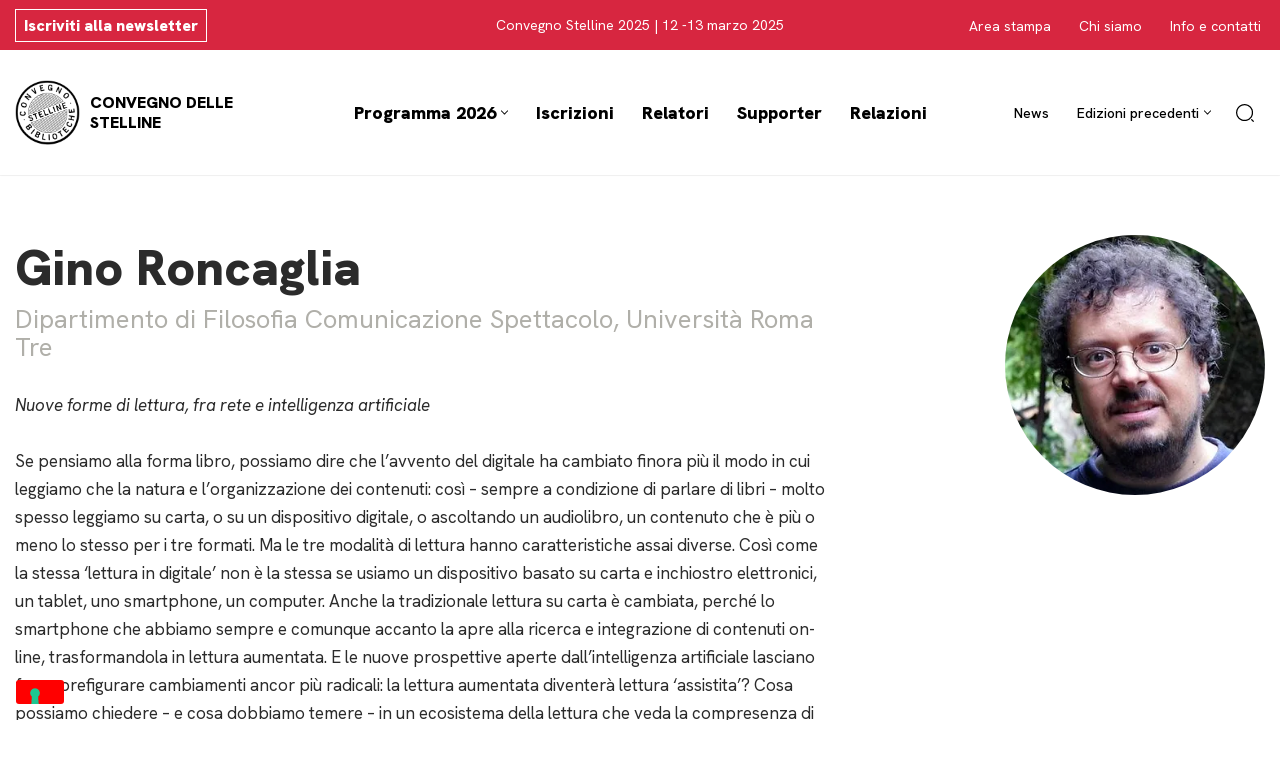

--- FILE ---
content_type: text/html; charset=UTF-8
request_url: https://www.convegnostelline.it/organizzatore/gino-roncaglia/
body_size: 27908
content:
<!DOCTYPE html>
<html lang="it-IT">

<head>
	
	<meta charset="UTF-8">
	<meta name="viewport" content="width=device-width, initial-scale=1, minimum-scale=1">
	<link rel="profile" href="http://gmpg.org/xfn/11">
		<title>Gino Roncaglia &#8211; Convegno delle Stelline</title>
<link rel='stylesheet' id='tribe-events-views-v2-bootstrap-datepicker-styles-css' href='https://www.convegnostelline.it/wp-content/plugins/the-events-calendar/vendor/bootstrap-datepicker/css/bootstrap-datepicker.standalone.min.css?ver=6.15.14' media='all' />
<link rel='stylesheet' id='tec-variables-skeleton-css' href='https://www.convegnostelline.it/wp-content/plugins/the-events-calendar/common/build/css/variables-skeleton.css?ver=6.10.1' media='all' />
<link rel='stylesheet' id='tribe-common-skeleton-style-css' href='https://www.convegnostelline.it/wp-content/plugins/the-events-calendar/common/build/css/common-skeleton.css?ver=6.10.1' media='all' />
<link rel='stylesheet' id='tribe-tooltipster-css-css' href='https://www.convegnostelline.it/wp-content/plugins/the-events-calendar/common/vendor/tooltipster/tooltipster.bundle.min.css?ver=6.10.1' media='all' />
<link rel='stylesheet' id='tribe-events-views-v2-skeleton-css' href='https://www.convegnostelline.it/wp-content/plugins/the-events-calendar/build/css/views-skeleton.css?ver=6.15.14' media='all' />
<link rel='stylesheet' id='tec-variables-full-css' href='https://www.convegnostelline.it/wp-content/plugins/the-events-calendar/common/build/css/variables-full.css?ver=6.10.1' media='all' />
<link rel='stylesheet' id='tribe-common-full-style-css' href='https://www.convegnostelline.it/wp-content/plugins/the-events-calendar/common/build/css/common-full.css?ver=6.10.1' media='all' />
<link rel='stylesheet' id='tribe-events-views-v2-full-css' href='https://www.convegnostelline.it/wp-content/plugins/the-events-calendar/build/css/views-full.css?ver=6.15.14' media='all' />
<link rel='stylesheet' id='tribe-events-views-v2-print-css' href='https://www.convegnostelline.it/wp-content/plugins/the-events-calendar/build/css/views-print.css?ver=6.15.14' media='print' />
<link rel='stylesheet' id='tribe-events-filterbar-views-v2-print-css' href='https://www.convegnostelline.it/wp-content/plugins/the-events-calendar-filterbar/build/css/views-print.css?ver=5.6.2' media='print' />
<link rel='stylesheet' id='tribe-events-pro-views-v2-print-css' href='https://www.convegnostelline.it/wp-content/plugins/events-calendar-pro/build/css/views-print.css?ver=7.7.12' media='print' />
<meta name='robots' content='max-image-preview:large' />
<link rel='dns-prefetch' href='//cdn.iubenda.com' />
<link rel='dns-prefetch' href='//fonts.googleapis.com' />
<link rel="alternate" type="application/rss+xml" title="Convegno delle Stelline &raquo; Feed" href="https://www.convegnostelline.it/feed/" />
<link rel="alternate" type="application/rss+xml" title="Convegno delle Stelline &raquo; Feed dei commenti" href="https://www.convegnostelline.it/comments/feed/" />
<link rel="alternate" type="text/calendar" title="Convegno delle Stelline &raquo; iCal Feed" href="https://www.convegnostelline.it/eventi/?ical=1" />
<link rel="alternate" title="oEmbed (JSON)" type="application/json+oembed" href="https://www.convegnostelline.it/wp-json/oembed/1.0/embed?url=https%3A%2F%2Fwww.convegnostelline.it%2Forganizzatore%2Fgino-roncaglia%2F" />
<link rel="alternate" title="oEmbed (XML)" type="text/xml+oembed" href="https://www.convegnostelline.it/wp-json/oembed/1.0/embed?url=https%3A%2F%2Fwww.convegnostelline.it%2Forganizzatore%2Fgino-roncaglia%2F&#038;format=xml" />
<style id='wp-img-auto-sizes-contain-inline-css'>
img:is([sizes=auto i],[sizes^="auto," i]){contain-intrinsic-size:3000px 1500px}
/*# sourceURL=wp-img-auto-sizes-contain-inline-css */
</style>
<link rel='stylesheet' id='tribe-select2-css-css' href='https://www.convegnostelline.it/wp-content/plugins/the-events-calendar/common/vendor/tribe-selectWoo/dist/css/selectWoo.min.css?ver=6.10.1' media='all' />
<link rel='stylesheet' id='tribe-events-custom-jquery-styles-css' href='https://www.convegnostelline.it/wp-content/plugins/the-events-calendar/vendor/jquery/smoothness/jquery-ui-1.8.23.custom.css?ver=6.15.14' media='all' />
<link rel='stylesheet' id='tribe-events-filterbar-views-v2-1-filter-bar-skeleton-css' href='https://www.convegnostelline.it/wp-content/plugins/the-events-calendar-filterbar/build/css/views-filter-bar-skeleton.css?ver=5.6.2' media='all' />
<link rel='stylesheet' id='tribe-events-filterbar-views-v2-1-filter-bar-full-css' href='https://www.convegnostelline.it/wp-content/plugins/the-events-calendar-filterbar/build/css/views-filter-bar-full.css?ver=5.6.2' media='all' />
<link rel='stylesheet' id='tribe-events-virtual-skeleton-css' href='https://www.convegnostelline.it/wp-content/plugins/events-calendar-pro/build/css/events-virtual-skeleton.css?ver=7.7.12' media='all' />
<link rel='stylesheet' id='tribe-events-virtual-full-css' href='https://www.convegnostelline.it/wp-content/plugins/events-calendar-pro/build/css/events-virtual-full.css?ver=7.7.12' media='all' />
<link rel='stylesheet' id='tec-events-pro-single-css' href='https://www.convegnostelline.it/wp-content/plugins/events-calendar-pro/build/css/events-single.css?ver=7.7.12' media='all' />
<link rel='stylesheet' id='tribe-events-pro-mini-calendar-block-styles-css' href='https://www.convegnostelline.it/wp-content/plugins/events-calendar-pro/build/css/tribe-events-pro-mini-calendar-block.css?ver=7.7.12' media='all' />
<style id='wp-emoji-styles-inline-css'>

	img.wp-smiley, img.emoji {
		display: inline !important;
		border: none !important;
		box-shadow: none !important;
		height: 1em !important;
		width: 1em !important;
		margin: 0 0.07em !important;
		vertical-align: -0.1em !important;
		background: none !important;
		padding: 0 !important;
	}
/*# sourceURL=wp-emoji-styles-inline-css */
</style>
<link rel='stylesheet' id='wp-block-library-css' href='https://www.convegnostelline.it/wp-includes/css/dist/block-library/style.min.css?ver=6.9' media='all' />
<style id='wp-block-heading-inline-css'>
h1:where(.wp-block-heading).has-background,h2:where(.wp-block-heading).has-background,h3:where(.wp-block-heading).has-background,h4:where(.wp-block-heading).has-background,h5:where(.wp-block-heading).has-background,h6:where(.wp-block-heading).has-background{padding:1.25em 2.375em}h1.has-text-align-left[style*=writing-mode]:where([style*=vertical-lr]),h1.has-text-align-right[style*=writing-mode]:where([style*=vertical-rl]),h2.has-text-align-left[style*=writing-mode]:where([style*=vertical-lr]),h2.has-text-align-right[style*=writing-mode]:where([style*=vertical-rl]),h3.has-text-align-left[style*=writing-mode]:where([style*=vertical-lr]),h3.has-text-align-right[style*=writing-mode]:where([style*=vertical-rl]),h4.has-text-align-left[style*=writing-mode]:where([style*=vertical-lr]),h4.has-text-align-right[style*=writing-mode]:where([style*=vertical-rl]),h5.has-text-align-left[style*=writing-mode]:where([style*=vertical-lr]),h5.has-text-align-right[style*=writing-mode]:where([style*=vertical-rl]),h6.has-text-align-left[style*=writing-mode]:where([style*=vertical-lr]),h6.has-text-align-right[style*=writing-mode]:where([style*=vertical-rl]){rotate:180deg}
/*# sourceURL=https://www.convegnostelline.it/wp-includes/blocks/heading/style.min.css */
</style>
<style id='wp-block-image-inline-css'>
.wp-block-image>a,.wp-block-image>figure>a{display:inline-block}.wp-block-image img{box-sizing:border-box;height:auto;max-width:100%;vertical-align:bottom}@media not (prefers-reduced-motion){.wp-block-image img.hide{visibility:hidden}.wp-block-image img.show{animation:show-content-image .4s}}.wp-block-image[style*=border-radius] img,.wp-block-image[style*=border-radius]>a{border-radius:inherit}.wp-block-image.has-custom-border img{box-sizing:border-box}.wp-block-image.aligncenter{text-align:center}.wp-block-image.alignfull>a,.wp-block-image.alignwide>a{width:100%}.wp-block-image.alignfull img,.wp-block-image.alignwide img{height:auto;width:100%}.wp-block-image .aligncenter,.wp-block-image .alignleft,.wp-block-image .alignright,.wp-block-image.aligncenter,.wp-block-image.alignleft,.wp-block-image.alignright{display:table}.wp-block-image .aligncenter>figcaption,.wp-block-image .alignleft>figcaption,.wp-block-image .alignright>figcaption,.wp-block-image.aligncenter>figcaption,.wp-block-image.alignleft>figcaption,.wp-block-image.alignright>figcaption{caption-side:bottom;display:table-caption}.wp-block-image .alignleft{float:left;margin:.5em 1em .5em 0}.wp-block-image .alignright{float:right;margin:.5em 0 .5em 1em}.wp-block-image .aligncenter{margin-left:auto;margin-right:auto}.wp-block-image :where(figcaption){margin-bottom:1em;margin-top:.5em}.wp-block-image.is-style-circle-mask img{border-radius:9999px}@supports ((-webkit-mask-image:none) or (mask-image:none)) or (-webkit-mask-image:none){.wp-block-image.is-style-circle-mask img{border-radius:0;-webkit-mask-image:url('data:image/svg+xml;utf8,<svg viewBox="0 0 100 100" xmlns="http://www.w3.org/2000/svg"><circle cx="50" cy="50" r="50"/></svg>');mask-image:url('data:image/svg+xml;utf8,<svg viewBox="0 0 100 100" xmlns="http://www.w3.org/2000/svg"><circle cx="50" cy="50" r="50"/></svg>');mask-mode:alpha;-webkit-mask-position:center;mask-position:center;-webkit-mask-repeat:no-repeat;mask-repeat:no-repeat;-webkit-mask-size:contain;mask-size:contain}}:root :where(.wp-block-image.is-style-rounded img,.wp-block-image .is-style-rounded img){border-radius:9999px}.wp-block-image figure{margin:0}.wp-lightbox-container{display:flex;flex-direction:column;position:relative}.wp-lightbox-container img{cursor:zoom-in}.wp-lightbox-container img:hover+button{opacity:1}.wp-lightbox-container button{align-items:center;backdrop-filter:blur(16px) saturate(180%);background-color:#5a5a5a40;border:none;border-radius:4px;cursor:zoom-in;display:flex;height:20px;justify-content:center;opacity:0;padding:0;position:absolute;right:16px;text-align:center;top:16px;width:20px;z-index:100}@media not (prefers-reduced-motion){.wp-lightbox-container button{transition:opacity .2s ease}}.wp-lightbox-container button:focus-visible{outline:3px auto #5a5a5a40;outline:3px auto -webkit-focus-ring-color;outline-offset:3px}.wp-lightbox-container button:hover{cursor:pointer;opacity:1}.wp-lightbox-container button:focus{opacity:1}.wp-lightbox-container button:focus,.wp-lightbox-container button:hover,.wp-lightbox-container button:not(:hover):not(:active):not(.has-background){background-color:#5a5a5a40;border:none}.wp-lightbox-overlay{box-sizing:border-box;cursor:zoom-out;height:100vh;left:0;overflow:hidden;position:fixed;top:0;visibility:hidden;width:100%;z-index:100000}.wp-lightbox-overlay .close-button{align-items:center;cursor:pointer;display:flex;justify-content:center;min-height:40px;min-width:40px;padding:0;position:absolute;right:calc(env(safe-area-inset-right) + 16px);top:calc(env(safe-area-inset-top) + 16px);z-index:5000000}.wp-lightbox-overlay .close-button:focus,.wp-lightbox-overlay .close-button:hover,.wp-lightbox-overlay .close-button:not(:hover):not(:active):not(.has-background){background:none;border:none}.wp-lightbox-overlay .lightbox-image-container{height:var(--wp--lightbox-container-height);left:50%;overflow:hidden;position:absolute;top:50%;transform:translate(-50%,-50%);transform-origin:top left;width:var(--wp--lightbox-container-width);z-index:9999999999}.wp-lightbox-overlay .wp-block-image{align-items:center;box-sizing:border-box;display:flex;height:100%;justify-content:center;margin:0;position:relative;transform-origin:0 0;width:100%;z-index:3000000}.wp-lightbox-overlay .wp-block-image img{height:var(--wp--lightbox-image-height);min-height:var(--wp--lightbox-image-height);min-width:var(--wp--lightbox-image-width);width:var(--wp--lightbox-image-width)}.wp-lightbox-overlay .wp-block-image figcaption{display:none}.wp-lightbox-overlay button{background:none;border:none}.wp-lightbox-overlay .scrim{background-color:#fff;height:100%;opacity:.9;position:absolute;width:100%;z-index:2000000}.wp-lightbox-overlay.active{visibility:visible}@media not (prefers-reduced-motion){.wp-lightbox-overlay.active{animation:turn-on-visibility .25s both}.wp-lightbox-overlay.active img{animation:turn-on-visibility .35s both}.wp-lightbox-overlay.show-closing-animation:not(.active){animation:turn-off-visibility .35s both}.wp-lightbox-overlay.show-closing-animation:not(.active) img{animation:turn-off-visibility .25s both}.wp-lightbox-overlay.zoom.active{animation:none;opacity:1;visibility:visible}.wp-lightbox-overlay.zoom.active .lightbox-image-container{animation:lightbox-zoom-in .4s}.wp-lightbox-overlay.zoom.active .lightbox-image-container img{animation:none}.wp-lightbox-overlay.zoom.active .scrim{animation:turn-on-visibility .4s forwards}.wp-lightbox-overlay.zoom.show-closing-animation:not(.active){animation:none}.wp-lightbox-overlay.zoom.show-closing-animation:not(.active) .lightbox-image-container{animation:lightbox-zoom-out .4s}.wp-lightbox-overlay.zoom.show-closing-animation:not(.active) .lightbox-image-container img{animation:none}.wp-lightbox-overlay.zoom.show-closing-animation:not(.active) .scrim{animation:turn-off-visibility .4s forwards}}@keyframes show-content-image{0%{visibility:hidden}99%{visibility:hidden}to{visibility:visible}}@keyframes turn-on-visibility{0%{opacity:0}to{opacity:1}}@keyframes turn-off-visibility{0%{opacity:1;visibility:visible}99%{opacity:0;visibility:visible}to{opacity:0;visibility:hidden}}@keyframes lightbox-zoom-in{0%{transform:translate(calc((-100vw + var(--wp--lightbox-scrollbar-width))/2 + var(--wp--lightbox-initial-left-position)),calc(-50vh + var(--wp--lightbox-initial-top-position))) scale(var(--wp--lightbox-scale))}to{transform:translate(-50%,-50%) scale(1)}}@keyframes lightbox-zoom-out{0%{transform:translate(-50%,-50%) scale(1);visibility:visible}99%{visibility:visible}to{transform:translate(calc((-100vw + var(--wp--lightbox-scrollbar-width))/2 + var(--wp--lightbox-initial-left-position)),calc(-50vh + var(--wp--lightbox-initial-top-position))) scale(var(--wp--lightbox-scale));visibility:hidden}}
/*# sourceURL=https://www.convegnostelline.it/wp-includes/blocks/image/style.min.css */
</style>
<style id='wp-block-list-inline-css'>
ol,ul{box-sizing:border-box}:root :where(.wp-block-list.has-background){padding:1.25em 2.375em}
/*# sourceURL=https://www.convegnostelline.it/wp-includes/blocks/list/style.min.css */
</style>
<style id='wp-block-group-inline-css'>
.wp-block-group{box-sizing:border-box}:where(.wp-block-group.wp-block-group-is-layout-constrained){position:relative}
/*# sourceURL=https://www.convegnostelline.it/wp-includes/blocks/group/style.min.css */
</style>
<style id='wp-block-paragraph-inline-css'>
.is-small-text{font-size:.875em}.is-regular-text{font-size:1em}.is-large-text{font-size:2.25em}.is-larger-text{font-size:3em}.has-drop-cap:not(:focus):first-letter{float:left;font-size:8.4em;font-style:normal;font-weight:100;line-height:.68;margin:.05em .1em 0 0;text-transform:uppercase}body.rtl .has-drop-cap:not(:focus):first-letter{float:none;margin-left:.1em}p.has-drop-cap.has-background{overflow:hidden}:root :where(p.has-background){padding:1.25em 2.375em}:where(p.has-text-color:not(.has-link-color)) a{color:inherit}p.has-text-align-left[style*="writing-mode:vertical-lr"],p.has-text-align-right[style*="writing-mode:vertical-rl"]{rotate:180deg}
/*# sourceURL=https://www.convegnostelline.it/wp-includes/blocks/paragraph/style.min.css */
</style>
<style id='wp-block-separator-inline-css'>
@charset "UTF-8";.wp-block-separator{border:none;border-top:2px solid}:root :where(.wp-block-separator.is-style-dots){height:auto;line-height:1;text-align:center}:root :where(.wp-block-separator.is-style-dots):before{color:currentColor;content:"···";font-family:serif;font-size:1.5em;letter-spacing:2em;padding-left:2em}.wp-block-separator.is-style-dots{background:none!important;border:none!important}
/*# sourceURL=https://www.convegnostelline.it/wp-includes/blocks/separator/style.min.css */
</style>
<style id='wp-block-spacer-inline-css'>
.wp-block-spacer{clear:both}
/*# sourceURL=https://www.convegnostelline.it/wp-includes/blocks/spacer/style.min.css */
</style>
<link rel='stylesheet' id='otter-advanced-columns-style-css' href='https://www.convegnostelline.it/wp-content/plugins/otter-blocks/build/blocks/advanced-columns/style.css?ver=1f3cd78557ad425c7930' media='all' />
<style id='global-styles-inline-css'>
:root{--wp--preset--aspect-ratio--square: 1;--wp--preset--aspect-ratio--4-3: 4/3;--wp--preset--aspect-ratio--3-4: 3/4;--wp--preset--aspect-ratio--3-2: 3/2;--wp--preset--aspect-ratio--2-3: 2/3;--wp--preset--aspect-ratio--16-9: 16/9;--wp--preset--aspect-ratio--9-16: 9/16;--wp--preset--color--black: #000000;--wp--preset--color--cyan-bluish-gray: #abb8c3;--wp--preset--color--white: #ffffff;--wp--preset--color--pale-pink: #f78da7;--wp--preset--color--vivid-red: #cf2e2e;--wp--preset--color--luminous-vivid-orange: #ff6900;--wp--preset--color--luminous-vivid-amber: #fcb900;--wp--preset--color--light-green-cyan: #7bdcb5;--wp--preset--color--vivid-green-cyan: #00d084;--wp--preset--color--pale-cyan-blue: #8ed1fc;--wp--preset--color--vivid-cyan-blue: #0693e3;--wp--preset--color--vivid-purple: #9b51e0;--wp--preset--color--neve-link-color: var(--nv-primary-accent);--wp--preset--color--neve-link-hover-color: var(--nv-secondary-accent);--wp--preset--color--nv-site-bg: var(--nv-site-bg);--wp--preset--color--nv-light-bg: var(--nv-light-bg);--wp--preset--color--nv-dark-bg: var(--nv-dark-bg);--wp--preset--color--neve-text-color: var(--nv-text-color);--wp--preset--color--nv-text-dark-bg: var(--nv-text-dark-bg);--wp--preset--color--nv-c-1: var(--nv-c-1);--wp--preset--color--nv-c-2: var(--nv-c-2);--wp--preset--gradient--vivid-cyan-blue-to-vivid-purple: linear-gradient(135deg,rgb(6,147,227) 0%,rgb(155,81,224) 100%);--wp--preset--gradient--light-green-cyan-to-vivid-green-cyan: linear-gradient(135deg,rgb(122,220,180) 0%,rgb(0,208,130) 100%);--wp--preset--gradient--luminous-vivid-amber-to-luminous-vivid-orange: linear-gradient(135deg,rgb(252,185,0) 0%,rgb(255,105,0) 100%);--wp--preset--gradient--luminous-vivid-orange-to-vivid-red: linear-gradient(135deg,rgb(255,105,0) 0%,rgb(207,46,46) 100%);--wp--preset--gradient--very-light-gray-to-cyan-bluish-gray: linear-gradient(135deg,rgb(238,238,238) 0%,rgb(169,184,195) 100%);--wp--preset--gradient--cool-to-warm-spectrum: linear-gradient(135deg,rgb(74,234,220) 0%,rgb(151,120,209) 20%,rgb(207,42,186) 40%,rgb(238,44,130) 60%,rgb(251,105,98) 80%,rgb(254,248,76) 100%);--wp--preset--gradient--blush-light-purple: linear-gradient(135deg,rgb(255,206,236) 0%,rgb(152,150,240) 100%);--wp--preset--gradient--blush-bordeaux: linear-gradient(135deg,rgb(254,205,165) 0%,rgb(254,45,45) 50%,rgb(107,0,62) 100%);--wp--preset--gradient--luminous-dusk: linear-gradient(135deg,rgb(255,203,112) 0%,rgb(199,81,192) 50%,rgb(65,88,208) 100%);--wp--preset--gradient--pale-ocean: linear-gradient(135deg,rgb(255,245,203) 0%,rgb(182,227,212) 50%,rgb(51,167,181) 100%);--wp--preset--gradient--electric-grass: linear-gradient(135deg,rgb(202,248,128) 0%,rgb(113,206,126) 100%);--wp--preset--gradient--midnight: linear-gradient(135deg,rgb(2,3,129) 0%,rgb(40,116,252) 100%);--wp--preset--font-size--small: 13px;--wp--preset--font-size--medium: 20px;--wp--preset--font-size--large: 36px;--wp--preset--font-size--x-large: 42px;--wp--preset--spacing--20: 0.44rem;--wp--preset--spacing--30: 0.67rem;--wp--preset--spacing--40: 1rem;--wp--preset--spacing--50: 1.5rem;--wp--preset--spacing--60: 2.25rem;--wp--preset--spacing--70: 3.38rem;--wp--preset--spacing--80: 5.06rem;--wp--preset--shadow--natural: 6px 6px 9px rgba(0, 0, 0, 0.2);--wp--preset--shadow--deep: 12px 12px 50px rgba(0, 0, 0, 0.4);--wp--preset--shadow--sharp: 6px 6px 0px rgba(0, 0, 0, 0.2);--wp--preset--shadow--outlined: 6px 6px 0px -3px rgb(255, 255, 255), 6px 6px rgb(0, 0, 0);--wp--preset--shadow--crisp: 6px 6px 0px rgb(0, 0, 0);}:where(.is-layout-flex){gap: 0.5em;}:where(.is-layout-grid){gap: 0.5em;}body .is-layout-flex{display: flex;}.is-layout-flex{flex-wrap: wrap;align-items: center;}.is-layout-flex > :is(*, div){margin: 0;}body .is-layout-grid{display: grid;}.is-layout-grid > :is(*, div){margin: 0;}:where(.wp-block-columns.is-layout-flex){gap: 2em;}:where(.wp-block-columns.is-layout-grid){gap: 2em;}:where(.wp-block-post-template.is-layout-flex){gap: 1.25em;}:where(.wp-block-post-template.is-layout-grid){gap: 1.25em;}.has-black-color{color: var(--wp--preset--color--black) !important;}.has-cyan-bluish-gray-color{color: var(--wp--preset--color--cyan-bluish-gray) !important;}.has-white-color{color: var(--wp--preset--color--white) !important;}.has-pale-pink-color{color: var(--wp--preset--color--pale-pink) !important;}.has-vivid-red-color{color: var(--wp--preset--color--vivid-red) !important;}.has-luminous-vivid-orange-color{color: var(--wp--preset--color--luminous-vivid-orange) !important;}.has-luminous-vivid-amber-color{color: var(--wp--preset--color--luminous-vivid-amber) !important;}.has-light-green-cyan-color{color: var(--wp--preset--color--light-green-cyan) !important;}.has-vivid-green-cyan-color{color: var(--wp--preset--color--vivid-green-cyan) !important;}.has-pale-cyan-blue-color{color: var(--wp--preset--color--pale-cyan-blue) !important;}.has-vivid-cyan-blue-color{color: var(--wp--preset--color--vivid-cyan-blue) !important;}.has-vivid-purple-color{color: var(--wp--preset--color--vivid-purple) !important;}.has-neve-link-color-color{color: var(--wp--preset--color--neve-link-color) !important;}.has-neve-link-hover-color-color{color: var(--wp--preset--color--neve-link-hover-color) !important;}.has-nv-site-bg-color{color: var(--wp--preset--color--nv-site-bg) !important;}.has-nv-light-bg-color{color: var(--wp--preset--color--nv-light-bg) !important;}.has-nv-dark-bg-color{color: var(--wp--preset--color--nv-dark-bg) !important;}.has-neve-text-color-color{color: var(--wp--preset--color--neve-text-color) !important;}.has-nv-text-dark-bg-color{color: var(--wp--preset--color--nv-text-dark-bg) !important;}.has-nv-c-1-color{color: var(--wp--preset--color--nv-c-1) !important;}.has-nv-c-2-color{color: var(--wp--preset--color--nv-c-2) !important;}.has-black-background-color{background-color: var(--wp--preset--color--black) !important;}.has-cyan-bluish-gray-background-color{background-color: var(--wp--preset--color--cyan-bluish-gray) !important;}.has-white-background-color{background-color: var(--wp--preset--color--white) !important;}.has-pale-pink-background-color{background-color: var(--wp--preset--color--pale-pink) !important;}.has-vivid-red-background-color{background-color: var(--wp--preset--color--vivid-red) !important;}.has-luminous-vivid-orange-background-color{background-color: var(--wp--preset--color--luminous-vivid-orange) !important;}.has-luminous-vivid-amber-background-color{background-color: var(--wp--preset--color--luminous-vivid-amber) !important;}.has-light-green-cyan-background-color{background-color: var(--wp--preset--color--light-green-cyan) !important;}.has-vivid-green-cyan-background-color{background-color: var(--wp--preset--color--vivid-green-cyan) !important;}.has-pale-cyan-blue-background-color{background-color: var(--wp--preset--color--pale-cyan-blue) !important;}.has-vivid-cyan-blue-background-color{background-color: var(--wp--preset--color--vivid-cyan-blue) !important;}.has-vivid-purple-background-color{background-color: var(--wp--preset--color--vivid-purple) !important;}.has-neve-link-color-background-color{background-color: var(--wp--preset--color--neve-link-color) !important;}.has-neve-link-hover-color-background-color{background-color: var(--wp--preset--color--neve-link-hover-color) !important;}.has-nv-site-bg-background-color{background-color: var(--wp--preset--color--nv-site-bg) !important;}.has-nv-light-bg-background-color{background-color: var(--wp--preset--color--nv-light-bg) !important;}.has-nv-dark-bg-background-color{background-color: var(--wp--preset--color--nv-dark-bg) !important;}.has-neve-text-color-background-color{background-color: var(--wp--preset--color--neve-text-color) !important;}.has-nv-text-dark-bg-background-color{background-color: var(--wp--preset--color--nv-text-dark-bg) !important;}.has-nv-c-1-background-color{background-color: var(--wp--preset--color--nv-c-1) !important;}.has-nv-c-2-background-color{background-color: var(--wp--preset--color--nv-c-2) !important;}.has-black-border-color{border-color: var(--wp--preset--color--black) !important;}.has-cyan-bluish-gray-border-color{border-color: var(--wp--preset--color--cyan-bluish-gray) !important;}.has-white-border-color{border-color: var(--wp--preset--color--white) !important;}.has-pale-pink-border-color{border-color: var(--wp--preset--color--pale-pink) !important;}.has-vivid-red-border-color{border-color: var(--wp--preset--color--vivid-red) !important;}.has-luminous-vivid-orange-border-color{border-color: var(--wp--preset--color--luminous-vivid-orange) !important;}.has-luminous-vivid-amber-border-color{border-color: var(--wp--preset--color--luminous-vivid-amber) !important;}.has-light-green-cyan-border-color{border-color: var(--wp--preset--color--light-green-cyan) !important;}.has-vivid-green-cyan-border-color{border-color: var(--wp--preset--color--vivid-green-cyan) !important;}.has-pale-cyan-blue-border-color{border-color: var(--wp--preset--color--pale-cyan-blue) !important;}.has-vivid-cyan-blue-border-color{border-color: var(--wp--preset--color--vivid-cyan-blue) !important;}.has-vivid-purple-border-color{border-color: var(--wp--preset--color--vivid-purple) !important;}.has-neve-link-color-border-color{border-color: var(--wp--preset--color--neve-link-color) !important;}.has-neve-link-hover-color-border-color{border-color: var(--wp--preset--color--neve-link-hover-color) !important;}.has-nv-site-bg-border-color{border-color: var(--wp--preset--color--nv-site-bg) !important;}.has-nv-light-bg-border-color{border-color: var(--wp--preset--color--nv-light-bg) !important;}.has-nv-dark-bg-border-color{border-color: var(--wp--preset--color--nv-dark-bg) !important;}.has-neve-text-color-border-color{border-color: var(--wp--preset--color--neve-text-color) !important;}.has-nv-text-dark-bg-border-color{border-color: var(--wp--preset--color--nv-text-dark-bg) !important;}.has-nv-c-1-border-color{border-color: var(--wp--preset--color--nv-c-1) !important;}.has-nv-c-2-border-color{border-color: var(--wp--preset--color--nv-c-2) !important;}.has-vivid-cyan-blue-to-vivid-purple-gradient-background{background: var(--wp--preset--gradient--vivid-cyan-blue-to-vivid-purple) !important;}.has-light-green-cyan-to-vivid-green-cyan-gradient-background{background: var(--wp--preset--gradient--light-green-cyan-to-vivid-green-cyan) !important;}.has-luminous-vivid-amber-to-luminous-vivid-orange-gradient-background{background: var(--wp--preset--gradient--luminous-vivid-amber-to-luminous-vivid-orange) !important;}.has-luminous-vivid-orange-to-vivid-red-gradient-background{background: var(--wp--preset--gradient--luminous-vivid-orange-to-vivid-red) !important;}.has-very-light-gray-to-cyan-bluish-gray-gradient-background{background: var(--wp--preset--gradient--very-light-gray-to-cyan-bluish-gray) !important;}.has-cool-to-warm-spectrum-gradient-background{background: var(--wp--preset--gradient--cool-to-warm-spectrum) !important;}.has-blush-light-purple-gradient-background{background: var(--wp--preset--gradient--blush-light-purple) !important;}.has-blush-bordeaux-gradient-background{background: var(--wp--preset--gradient--blush-bordeaux) !important;}.has-luminous-dusk-gradient-background{background: var(--wp--preset--gradient--luminous-dusk) !important;}.has-pale-ocean-gradient-background{background: var(--wp--preset--gradient--pale-ocean) !important;}.has-electric-grass-gradient-background{background: var(--wp--preset--gradient--electric-grass) !important;}.has-midnight-gradient-background{background: var(--wp--preset--gradient--midnight) !important;}.has-small-font-size{font-size: var(--wp--preset--font-size--small) !important;}.has-medium-font-size{font-size: var(--wp--preset--font-size--medium) !important;}.has-large-font-size{font-size: var(--wp--preset--font-size--large) !important;}.has-x-large-font-size{font-size: var(--wp--preset--font-size--x-large) !important;}
/*# sourceURL=global-styles-inline-css */
</style>
<style id='core-block-supports-inline-css'>
.wp-container-core-group-is-layout-ad2f72ca{flex-wrap:nowrap;}
/*# sourceURL=core-block-supports-inline-css */
</style>

<style id='classic-theme-styles-inline-css'>
/*! This file is auto-generated */
.wp-block-button__link{color:#fff;background-color:#32373c;border-radius:9999px;box-shadow:none;text-decoration:none;padding:calc(.667em + 2px) calc(1.333em + 2px);font-size:1.125em}.wp-block-file__button{background:#32373c;color:#fff;text-decoration:none}
/*# sourceURL=/wp-includes/css/classic-themes.min.css */
</style>
<link rel='stylesheet' id='wpb-google-fonts-css' href='https://fonts.googleapis.com/css2?family=Hanken+Grotesk%3Aital%2Cwght%400%2C400%3B0%2C500%3B0%2C900%3B1%2C400%3B1%2C500%3B1%2C900&#038;display=swap&#038;ver=6.9' media='all' />
<link rel='stylesheet' id='neve-style-css' href='https://www.convegnostelline.it/wp-content/themes/neve/style-main-new.min.css?ver=4.2.2' media='all' />
<style id='neve-style-inline-css'>
.is-menu-sidebar .header-menu-sidebar { visibility: visible; }.is-menu-sidebar.menu_sidebar_slide_left .header-menu-sidebar { transform: translate3d(0, 0, 0); left: 0; }.is-menu-sidebar.menu_sidebar_slide_right .header-menu-sidebar { transform: translate3d(0, 0, 0); right: 0; }.is-menu-sidebar.menu_sidebar_pull_right .header-menu-sidebar, .is-menu-sidebar.menu_sidebar_pull_left .header-menu-sidebar { transform: translateX(0); }.is-menu-sidebar.menu_sidebar_dropdown .header-menu-sidebar { height: auto; }.is-menu-sidebar.menu_sidebar_dropdown .header-menu-sidebar-inner { max-height: 400px; padding: 20px 0; }.is-menu-sidebar.menu_sidebar_full_canvas .header-menu-sidebar { opacity: 1; }.header-menu-sidebar .menu-item-nav-search:not(.floating) { pointer-events: none; }.header-menu-sidebar .menu-item-nav-search .is-menu-sidebar { pointer-events: unset; }
.nv-meta-list li.meta:not(:last-child):after { content:"/" }.nv-meta-list .no-mobile{
			display:none;
		}.nv-meta-list li.last::after{
			content: ""!important;
		}@media (min-width: 769px) {
			.nv-meta-list .no-mobile {
				display: inline-block;
			}
			.nv-meta-list li.last:not(:last-child)::after {
		 		content: "/" !important;
			}
		}
.nav-ul li .caret svg, .nav-ul li .caret img{width:var(--smiconsize, 0.5em);height:var(--smiconsize, 0.5em);}.nav-ul .sub-menu li {border-style: var(--itembstyle);}
 :root{ --container: 748px;--postwidth:100%; --primarybtnbg: var(--nv-primary-accent); --secondarybtnbg: rgba(0, 0, 0, 0); --primarybtnhoverbg: var(--nv-secondary-accent); --secondarybtnhoverbg: var(--nv-dark-bg); --primarybtncolor: #010101; --secondarybtncolor: var(--nv-dark-bg); --primarybtnhovercolor: #ffffff; --secondarybtnhovercolor: var(--nv-text-dark-bg);--primarybtnborderradius:0;--secondarybtnborderradius:0;--secondarybtnborderwidth:2px;--btnpadding:12px 24px;--primarybtnpadding:12px 24px;--secondarybtnpadding:calc(12px - 2px) calc(24px - 2px); --btnfs: 14px; --btnlineheight: 1.6em; --bodyfontfamily: Arial,Helvetica,sans-serif; --bodyfontsize: 16px; --bodylineheight: 1.7em; --bodyletterspacing: 0px; --bodyfontweight: 400; --bodytexttransform: none; --h1fontsize: 30px; --h1fontweight: 600; --h1lineheight: 1.2em; --h1letterspacing: 0px; --h1texttransform: none; --h2fontsize: 28px; --h2fontweight: 600; --h2lineheight: 1.3em; --h2letterspacing: 0px; --h2texttransform: none; --h3fontsize: 20px; --h3fontweight: 600; --h3lineheight: 1.3em; --h3letterspacing: 0px; --h3texttransform: none; --h4fontsize: 16px; --h4fontweight: 600; --h4lineheight: 1.3em; --h4letterspacing: 0px; --h4texttransform: none; --h5fontsize: 14px; --h5fontweight: 600; --h5lineheight: 1.3em; --h5letterspacing: 0px; --h5texttransform: none; --h6fontsize: 14px; --h6fontweight: 600; --h6lineheight: 1.3em; --h6letterspacing: 0px; --h6texttransform: none;--formfieldborderwidth:2px;--formfieldborderradius:0; --formfieldbgcolor: var(--nv-site-bg); --formfieldbordercolor: var(--nv-light-bg); --formfieldcolor: var(--nv-text-color);--formfieldpadding:10px 12px 10px 12px;; } .nv-index-posts{ --borderradius:0px; } .has-neve-button-color-color{ color: var(--nv-primary-accent)!important; } .has-neve-button-color-background-color{ background-color: var(--nv-primary-accent)!important; } .single-post-container .alignfull > [class*="__inner-container"], .single-post-container .alignwide > [class*="__inner-container"]{ max-width:718px } .nv-meta-list{ --avatarsize: 20px; } .single .nv-meta-list{ --avatarsize: 20px; } .blog .blog-entry-title, .archive .blog-entry-title{ --fontsize: 28px; } .single h1.entry-title{ --fontsize: 28px; } .neve-main{ --boxshadow:0 3px 6px -5px rgba(0, 0, 0, 0.1), 0 4px 8px rgba(0, 0, 0, 0.1); } .nv-post-cover{ --height: 250px;--padding:40px 15px;--justify: flex-start; --textalign: left; --valign: center; } .nv-post-cover .nv-title-meta-wrap, .nv-page-title-wrap, .entry-header{ --color: var(--nv-text-dark-bg); --textalign: left; } .nv-is-boxed.nv-title-meta-wrap{ --padding:40px 15px; --bgcolor: var(--nv-dark-bg); } .nv-overlay{ --bgcolor: var(--nv-dark-bg); --opacity: 50; --blendmode: normal; } .nv-is-boxed.nv-comments-wrap{ --padding:20px; } .nv-is-boxed.comment-respond{ --padding:20px; } .single:not(.single-product), .page{ --c-vspace:0 0 0 0;; } .global-styled{ --bgcolor: var(--nv-site-bg); } .header-top{ --rowbcolor: var(--nv-light-bg); --color: var(--nv-text-color); --bgcolor: #f0f0f0; } .header-main{ --rowbcolor: var(--nv-light-bg); --color: var(--nv-text-color); --bgcolor: var(--nv-site-bg); } .header-bottom{ --rowbcolor: var(--nv-light-bg); --color: var(--nv-text-color); --bgcolor: #ffffff; } .header-menu-sidebar-bg{ --justify: flex-start; --textalign: left;--flexg: 1;--wrapdropdownwidth: auto; --color: var(--nv-text-color); --bgcolor: var(--nv-site-bg); } .header-menu-sidebar{ width: 360px; } .builder-item--logo{ --maxwidth: 32px; --fs: 24px;--padding:10px 0;--margin:0; --textalign: left;--justify: flex-start; } .builder-item--nav-icon,.header-menu-sidebar .close-sidebar-panel .navbar-toggle{ --borderradius:0;--borderwidth:1px; } .builder-item--nav-icon{ --label-margin:0 5px 0 0;;--padding:10px 15px;--margin:0; } .builder-item--primary-menu{ --color: var(--nv-text-color); --hovercolor: var(--nv-secondary-accent); --hovertextcolor: var(--nv-text-color); --activecolor: var(--nv-text-color); --spacing: 20px; --height: 25px; --smiconsize: 7px;--padding:0;--margin:0; --fontsize: 1em; --lineheight: 1.6; --letterspacing: 0px; --fontweight: 600; --texttransform: uppercase; --iconsize: 1em; } .builder-item--primary-menu .sub-menu{ --bstyle: none; --itembstyle: none; } .hfg-is-group.has-primary-menu .inherit-ff{ --inheritedfw: 600; } .builder-item--button_base{ --primarybtnbg: #d72640; --primarybtncolor: var(--nv-text-dark-bg); --primarybtnhoverbg: #d72640; --primarybtnhovercolor: var(--nv-text-dark-bg);--primarybtnborderradius:0;--primarybtnborderwidth:1px;--primarybtnshadow:none;--primarybtnhovershadow:none;--padding:8px 12px;--margin:0; } .builder-item--custom_html{ --padding:0;--margin:0; --fontsize: 1em; --lineheight: 1.6em; --letterspacing: 0px; --fontweight: 400; --texttransform: none; --iconsize: 1em; --textalign: left;--justify: flex-start; } .builder-item--header_search{ --height: 40px;--formfieldborderwidth:2px;--formfieldborderradius:2px;--padding:0;--margin:0; } .builder-item--header_search_responsive{ --iconsize: 15px; --formfieldfontsize: 14px;--formfieldborderwidth:2px;--formfieldborderradius:2px; --height: 40px;--padding:0 10px;--margin:0; } .builder-item--primary-menu_2{ --hovercolor: var(--nv-secondary-accent); --hovertextcolor: var(--nv-text-color); --activecolor: var(--nv-primary-accent); --spacing: 20px; --height: 25px; --smiconsize: 7px;--padding:0;--margin:0; --fontsize: 1em; --lineheight: 1.6em; --letterspacing: 0px; --fontweight: 400; --texttransform: none; --iconsize: 1em; } .builder-item--primary-menu_2 .sub-menu{ --bstyle: none; --itembstyle: none; } .hfg-is-group.has-primary-menu_2 .inherit-ff{ --inheritedfw: 400; } .builder-item--primary-menu_3{ --hovercolor: var(--nv-secondary-accent); --hovertextcolor: var(--nv-text-color); --activecolor: var(--nv-primary-accent); --spacing: 20px; --height: 25px; --smiconsize: 7px;--padding:0;--margin:0; --fontsize: 1em; --lineheight: 1.6; --letterspacing: 0px; --fontweight: 500; --texttransform: none; --iconsize: 1em; } .builder-item--primary-menu_3 .sub-menu{ --bstyle: none; --itembstyle: none; } .hfg-is-group.has-primary-menu_3 .inherit-ff{ --inheritedfw: 500; } .builder-item--social_icons{ --spacing: 10px; --borderradius: 5px; --icon-size: 18px;--padding:0;--margin:0; } .footer-top-inner .row{ grid-template-columns:1fr; --valign: flex-start; } .footer-top{ --rowbcolor: var(--nv-light-bg); --color: var(--nv-text-color); --bgcolor: #ffffff; } .footer-main-inner .row{ grid-template-columns:1fr 1fr; --valign: center; } .footer-main{ --rowbcolor: var(--nv-light-bg); --color: #ffffff; --bgcolor: #020202; } .footer-bottom-inner .row{ grid-template-columns:1fr; --valign: center; } .footer-bottom{ --rowbcolor: var(--nv-light-bg); --color: var(--nv-text-dark-bg); --bgcolor: #000000; } .builder-item--footer-one-widgets{ --padding:0;--margin:0; --textalign: left;--justify: flex-start; } .builder-item--footer-two-widgets{ --padding:0;--margin:0; --textalign: center;--justify: center; } .builder-item--footer-three-widgets{ --padding:0;--margin:0; --textalign: left;--justify: flex-start; } .builder-item--footer_copyright{ --color: var(--nv-text-dark-bg);--padding:0;--margin:0; --fontsize: 1em; --lineheight: 1.6em; --letterspacing: 0px; --fontweight: 400; --texttransform: none; --iconsize: 1em; --textalign: left;--justify: flex-start; } .builder-item--widget-area-6{ --padding:0;--margin:0; --textalign: left;--justify: flex-start; } .page_header-top{ --rowbcolor: var(--nv-light-bg); --color: var(--nv-text-color); --bgcolor: var(--nv-site-bg); } .page_header-bottom{ --rowbcolor: var(--nv-light-bg); --color: var(--nv-text-color); --bgcolor: var(--nv-site-bg); } @media(min-width: 576px){ :root{ --container: 992px;--postwidth:50%;--btnpadding:12px 24px;--primarybtnpadding:12px 24px;--secondarybtnpadding:calc(12px - 2px) calc(24px - 2px); --btnfs: 14px; --btnlineheight: 1.6em; --bodyfontsize: 16px; --bodylineheight: 1.7em; --bodyletterspacing: 0px; --h1fontsize: 40px; --h1lineheight: 1.3em; --h1letterspacing: 0px; --h2fontsize: 34px; --h2lineheight: 1.3em; --h2letterspacing: 0px; --h3fontsize: 20px; --h3lineheight: 1.3em; --h3letterspacing: 0px; --h4fontsize: 16px; --h4lineheight: 1.3em; --h4letterspacing: 0px; --h5fontsize: 14px; --h5lineheight: 1.3em; --h5letterspacing: 0px; --h6fontsize: 14px; --h6lineheight: 1.3em; --h6letterspacing: 0px; } .single-post-container .alignfull > [class*="__inner-container"], .single-post-container .alignwide > [class*="__inner-container"]{ max-width:962px } .nv-meta-list{ --avatarsize: 20px; } .single .nv-meta-list{ --avatarsize: 20px; } .blog .blog-entry-title, .archive .blog-entry-title{ --fontsize: 32px; } .single h1.entry-title{ --fontsize: 40px; } .nv-post-cover{ --height: 30vh;--padding:60px 30px;--justify: flex-start; --textalign: left; --valign: center; } .nv-post-cover .nv-title-meta-wrap, .nv-page-title-wrap, .entry-header{ --textalign: left; } .nv-is-boxed.nv-title-meta-wrap{ --padding:60px 30px; } .nv-is-boxed.nv-comments-wrap{ --padding:30px; } .nv-is-boxed.comment-respond{ --padding:30px; } .single:not(.single-product), .page{ --c-vspace:0 0 0 0;; } .header-menu-sidebar-bg{ --justify: flex-start; --textalign: left;--flexg: 1;--wrapdropdownwidth: auto; } .header-menu-sidebar{ width: 360px; } .builder-item--logo{ --maxwidth: 32px; --fs: 24px;--padding:10px 0;--margin:0; --textalign: left;--justify: flex-start; } .builder-item--nav-icon{ --label-margin:0 5px 0 0;;--padding:10px 15px;--margin:0; } .builder-item--primary-menu{ --spacing: 20px; --height: 25px; --smiconsize: 7px;--padding:0;--margin:0; --fontsize: 1em; --lineheight: 1.6; --letterspacing: 0px; --iconsize: 1em; } .builder-item--button_base{ --padding:8px 12px;--margin:0; } .builder-item--custom_html{ --padding:0;--margin:0; --fontsize: 1em; --lineheight: 1.6em; --letterspacing: 0px; --iconsize: 1em; --textalign: left;--justify: flex-start; } .builder-item--header_search{ --height: 40px;--formfieldborderwidth:2px;--formfieldborderradius:2px;--padding:0;--margin:0; } .builder-item--header_search_responsive{ --formfieldfontsize: 14px;--formfieldborderwidth:2px;--formfieldborderradius:2px; --height: 40px;--padding:0 10px;--margin:0; } .builder-item--primary-menu_2{ --spacing: 20px; --height: 25px; --smiconsize: 7px;--padding:0;--margin:0; --fontsize: 1em; --lineheight: 1.6em; --letterspacing: 0px; --iconsize: 1em; } .builder-item--primary-menu_3{ --spacing: 20px; --height: 25px; --smiconsize: 7px;--padding:0;--margin:0; --fontsize: 1em; --lineheight: 1.6; --letterspacing: 0px; --iconsize: 1em; } .builder-item--social_icons{ --spacing: 10px; --borderradius: 5px; --icon-size: 18px;--padding:0;--margin:0; } .builder-item--footer-one-widgets{ --padding:0;--margin:0; --textalign: left;--justify: flex-start; } .builder-item--footer-two-widgets{ --padding:0;--margin:0; --textalign: center;--justify: center; } .builder-item--footer-three-widgets{ --padding:0;--margin:0; --textalign: left;--justify: flex-start; } .builder-item--footer_copyright{ --padding:0;--margin:0; --fontsize: 1em; --lineheight: 1.6em; --letterspacing: 0px; --iconsize: 1em; --textalign: left;--justify: flex-start; } .builder-item--widget-area-6{ --padding:0;--margin:0; --textalign: left;--justify: flex-start; } }@media(min-width: 960px){ :root{ --container: 1170px;--postwidth:50%;--btnpadding:12px 24px;--primarybtnpadding:12px 24px;--secondarybtnpadding:calc(12px - 2px) calc(24px - 2px); --btnfs: 16px; --btnlineheight: 1.6em; --bodyfontsize: 17px; --bodylineheight: 1.7em; --bodyletterspacing: 0px; --h1fontsize: 50px; --h1lineheight: 1.3em; --h1letterspacing: 0px; --h2fontsize: 46px; --h2lineheight: 1.3em; --h2letterspacing: 0px; --h3fontsize: 24px; --h3lineheight: 1.3em; --h3letterspacing: 0px; --h4fontsize: 20px; --h4lineheight: 1.3em; --h4letterspacing: 0px; --h5fontsize: 16px; --h5lineheight: 1.3em; --h5letterspacing: 0px; --h6fontsize: 16px; --h6lineheight: 1.3em; --h6letterspacing: 0px; } body:not(.single):not(.archive):not(.blog):not(.search):not(.error404) .neve-main > .container .col, body.post-type-archive-course .neve-main > .container .col, body.post-type-archive-llms_membership .neve-main > .container .col{ max-width: 100%; } body:not(.single):not(.archive):not(.blog):not(.search):not(.error404) .nv-sidebar-wrap, body.post-type-archive-course .nv-sidebar-wrap, body.post-type-archive-llms_membership .nv-sidebar-wrap{ max-width: 0%; } .neve-main > .archive-container .nv-index-posts.col{ max-width: 100%; } .neve-main > .archive-container .nv-sidebar-wrap{ max-width: 0%; } .neve-main > .single-post-container .nv-single-post-wrap.col{ max-width: 100%; } .single-post-container .alignfull > [class*="__inner-container"], .single-post-container .alignwide > [class*="__inner-container"]{ max-width:1140px } .container-fluid.single-post-container .alignfull > [class*="__inner-container"], .container-fluid.single-post-container .alignwide > [class*="__inner-container"]{ max-width:calc(100% + 15px) } .neve-main > .single-post-container .nv-sidebar-wrap{ max-width: 0%; } .nv-meta-list{ --avatarsize: 20px; } .single .nv-meta-list{ --avatarsize: 20px; } .blog .blog-entry-title, .archive .blog-entry-title{ --fontsize: 32px; } .single h1.entry-title{ --fontsize: 65px; } .nv-post-cover{ --height: 50vh;--padding:60px 40px 60px 40px;;--justify: flex-start; --textalign: left; --valign: flex-end; } .nv-post-cover .nv-title-meta-wrap, .nv-page-title-wrap, .entry-header{ --textalign: left; } .nv-is-boxed.nv-title-meta-wrap{ --padding:60px 40px 60px 40px;; } .nv-is-boxed.nv-comments-wrap{ --padding:40px; } .nv-is-boxed.comment-respond{ --padding:40px; } .single:not(.single-product), .page{ --c-vspace:0 0 0 0;; } .header-menu-sidebar-bg{ --justify: flex-start; --textalign: left;--flexg: 1;--wrapdropdownwidth: auto; } .header-menu-sidebar{ width: 360px; } .builder-item--logo{ --maxwidth: 80px; --fs: 20px;--padding:30px 0;--margin:0; --textalign: left;--justify: flex-start; } .builder-item--nav-icon{ --label-margin:0 5px 0 0;;--padding:10px 15px;--margin:0; } .builder-item--primary-menu{ --spacing: 20px; --height: 25px; --smiconsize: 7px;--padding:0;--margin:0; --fontsize: 0.8em; --lineheight: 1.6; --letterspacing: 0px; --iconsize: 0.8em; } .builder-item--button_base{ --padding:3px 8px;--margin:0; } .builder-item--custom_html{ --padding:0;--margin:0; --fontsize: 14px; --lineheight: 1.6em; --letterspacing: 0px; --iconsize: 14px; --textalign: center;--justify: center; } .builder-item--header_search{ --height: 40px;--formfieldborderwidth:2px;--formfieldborderradius:2px;--padding:0;--margin:0; } .builder-item--header_search_responsive{ --formfieldfontsize: 14px;--formfieldborderwidth:2px;--formfieldborderradius:2px; --height: 40px;--padding:0 10px;--margin:0; } .builder-item--primary-menu_2{ --spacing: 20px; --height: 25px; --smiconsize: 7px;--padding:0;--margin:0; --fontsize: 14px; --lineheight: 1.6em; --letterspacing: 0px; --iconsize: 14px; } .builder-item--primary-menu_3{ --spacing: 20px; --height: 25px; --smiconsize: 7px;--padding:0;--margin:0; --fontsize: 1em; --lineheight: 1.6; --letterspacing: 0px; --iconsize: 1em; } .builder-item--social_icons{ --spacing: 10px; --borderradius: 5px; --icon-size: 18px;--padding:0;--margin:0; } .builder-item--footer-one-widgets{ --padding:0;--margin:0; --textalign: left;--justify: flex-start; } .builder-item--footer-two-widgets{ --padding:0;--margin:0; --textalign: right;--justify: flex-end; } .builder-item--footer-three-widgets{ --padding:0;--margin:0; --textalign: right;--justify: flex-end; } .builder-item--footer_copyright{ --padding:0;--margin:0; --fontsize: 1em; --lineheight: 1.6em; --letterspacing: 0px; --iconsize: 1em; --textalign: left;--justify: flex-start; } .builder-item--widget-area-6{ --padding:0;--margin:0; --textalign: left;--justify: flex-start; } }:root{--nv-primary-accent:#fcaf3b;--nv-secondary-accent:#ab641d;--nv-site-bg:#ffffff;--nv-light-bg:#ededed;--nv-dark-bg:#14171c;--nv-text-color:#2b2b2b;--nv-text-dark-bg:#ffffff;--nv-c-1:#77b978;--nv-c-2:#f37262;--nv-fallback-ff:Arial, Helvetica, sans-serif;}
/*# sourceURL=neve-style-inline-css */
</style>
<link rel='stylesheet' id='neve-blog-pro-css' href='https://www.convegnostelline.it/wp-content/plugins/neve-pro-addon/includes/modules/blog_pro/assets/style.min.css?ver=3.2.4' media='all' />
<link rel='stylesheet' id='parent-style-css' href='https://www.convegnostelline.it/wp-content/themes/neve/style.css?ver=6.9' media='all' />
<link rel='stylesheet' id='child-style-css' href='https://www.convegnostelline.it/wp-content/themes/neve-child/css/default.css?ver=6.9' media='all' />
<link rel='stylesheet' id='dgline-shortcodes-css-css' href='https://www.convegnostelline.it/wp-content/themes/neve-child/css/dgline_shortcodes.css?ver=6.9' media='all' />

<script  type="text/javascript" class=" _iub_cs_skip" id="iubenda-head-inline-scripts-0">
var _iub = _iub || [];
_iub.csConfiguration = {"askConsentAtCookiePolicyUpdate":true,"countryDetection":true,"enableFadp":true,"enableLgpd":true,"enableUspr":true,"floatingPreferencesButtonDisplay":"bottom-left","lgpdAppliesGlobally":false,"perPurposeConsent":true,"siteId":3456265,"whitelabel":false,"cookiePolicyId":82757189,"lang":"it", "banner":{ "acceptButtonColor":"#0073CE","acceptButtonDisplay":true,"closeButtonDisplay":false,"customizeButtonDisplay":true,"explicitWithdrawal":true,"listPurposes":true,"position":"bottom","rejectButtonColor":"#0073CE","rejectButtonDisplay":true,"showTitle":false }};

//# sourceURL=iubenda-head-inline-scripts-0
</script>
<script  type="text/javascript" class=" _iub_cs_skip" src="//cdn.iubenda.com/cs/gpp/stub.js?ver=3.12.5" id="iubenda-head-scripts-1-js"></script>
<script  type="text/javascript" charset="UTF-8" async="" class=" _iub_cs_skip" src="//cdn.iubenda.com/cs/iubenda_cs.js?ver=3.12.5" id="iubenda-head-scripts-2-js"></script>
<script src="https://www.convegnostelline.it/wp-includes/js/jquery/jquery.min.js?ver=3.7.1" id="jquery-core-js"></script>
<script src="https://www.convegnostelline.it/wp-includes/js/jquery/jquery-migrate.min.js?ver=3.4.1" id="jquery-migrate-js"></script>
<script src="https://www.convegnostelline.it/wp-content/plugins/the-events-calendar/common/build/js/tribe-common.js?ver=9c44e11f3503a33e9540" id="tribe-common-js"></script>
<script src="https://www.convegnostelline.it/wp-content/plugins/the-events-calendar/build/js/views/breakpoints.js?ver=4208de2df2852e0b91ec" id="tribe-events-views-v2-breakpoints-js"></script>
<script src="https://www.convegnostelline.it/wp-content/plugins/the-events-calendar/build/js/views/accordion.js?ver=b0cf88d89b3e05e7d2ef" id="tribe-events-views-v2-accordion-js"></script>
<script id="tribe-events-filterbar-views-filter-bar-state-js-js-extra">
var tribe_events_filter_bar_js_config = {"events":{"currency_symbol":"$","reverse_currency_position":false},"l10n":{"show_filters":"Mostra filtri","hide_filters":"Nascondi filtri","filter_options":"Filter options","cost_range_currency_symbol_before":"\u003C%- currency_symbol %\u003E\u003C%- cost_low %\u003E - \u003C%- currency_symbol %\u003E\u003C%- cost_high %\u003E","cost_range_currency_symbol_after":"\u003C%- cost_low %\u003E\u003C%- currency_symbol %\u003E - \u003C%- cost_high %\u003E\u003C%- currency_symbol %\u003E"}};
//# sourceURL=tribe-events-filterbar-views-filter-bar-state-js-js-extra
</script>
<script src="https://www.convegnostelline.it/wp-content/plugins/the-events-calendar-filterbar/build/js/views/filter-bar-state.js?ver=5.6.2" id="tribe-events-filterbar-views-filter-bar-state-js-js"></script>
<script src="https://www.convegnostelline.it/wp-content/themes/neve-child/js/jquery.cookie.js?ver=1.4.1" id="jquery-cookie-js"></script>
<script src="https://www.convegnostelline.it/wp-content/themes/neve-child/js/default.js?ver=1.0.0" id="child-script-js" defer data-wp-strategy="defer"></script>
<link rel="https://api.w.org/" href="https://www.convegnostelline.it/wp-json/" /><link rel="alternate" title="JSON" type="application/json" href="https://www.convegnostelline.it/wp-json/wp/v2/tribe_organizer/2940" /><link rel="EditURI" type="application/rsd+xml" title="RSD" href="https://www.convegnostelline.it/xmlrpc.php?rsd" />
<meta name="generator" content="WordPress 6.9" />
<link rel="canonical" href="https://www.convegnostelline.it/organizzatore/gino-roncaglia/" />
<link rel='shortlink' href='https://www.convegnostelline.it/?p=2940' />
<meta name="cdp-version" content="1.5.0" /><meta name="tec-api-version" content="v1"><meta name="tec-api-origin" content="https://www.convegnostelline.it"><link rel="alternate" href="https://www.convegnostelline.it/wp-json/tribe/events/v1/" /><style>.recentcomments a{display:inline !important;padding:0 !important;margin:0 !important;}</style><link rel="icon" href="https://www.convegnostelline.it/wp-content/uploads/2023/11/logo-stelline-nero-150x150.png" sizes="32x32" />
<link rel="icon" href="https://www.convegnostelline.it/wp-content/uploads/2023/11/logo-stelline-nero.png" sizes="192x192" />
<link rel="apple-touch-icon" href="https://www.convegnostelline.it/wp-content/uploads/2023/11/logo-stelline-nero.png" />
<meta name="msapplication-TileImage" content="https://www.convegnostelline.it/wp-content/uploads/2023/11/logo-stelline-nero.png" />

	<link rel='stylesheet' id='otter-widgets-css' href='https://www.convegnostelline.it/wp-content/uploads/themeisle-gutenberg/widgets-1768555170.css?ver=3.1.4' media='all' />
</head>

<body  class="wp-singular tribe_organizer-template-default single single-tribe_organizer postid-2940 wp-custom-logo wp-theme-neve wp-child-theme-neve-child tribe-no-js  nv-blog-grid nv-sidebar-full-width menu_sidebar_slide_left nv-template" id="neve_body"  >
<div class="wrapper">
	
	<header class="header"  >
		<a class="neve-skip-link show-on-focus" href="#content" >
			Vai al contenuto		</a>
		<div id="header-grid"  class="hfg_header site-header">
	<div class="header--row header-top hide-on-mobile hide-on-tablet layout-full-contained has-center header--row"
	data-row-id="top" data-show-on="desktop">

	<div
		class="header--row-inner header-top-inner">
		<div class="container">
			<div
				class="row row--wrapper"
				data-section="hfg_header_layout_top" >
				<div class="hfg-slot left"><div class="builder-item desktop-left"><div class="item--inner builder-item--button_base"
		data-section="header_button"
		data-item-id="button_base">
	<div class="component-wrap">
	<a href="/iscrizione-alla-newsletter/" class="button button-primary"
		>Iscriviti alla newsletter</a>
</div>
	</div>

</div></div><div class="hfg-slot center"><div class="builder-item desktop-center"><div class="item--inner builder-item--custom_html"
		data-section="custom_html"
		data-item-id="custom_html">
	<div class="nv-html-content"> 	<p><span>Convegno Stelline 2025 | 12 -13 marzo 2025</span></p>
</div>
	</div>

</div></div><div class="hfg-slot right"><div class="builder-item has-nav"><div class="item--inner builder-item--primary-menu_2 has_menu"
		data-section="header_menu_primary_2"
		data-item-id="primary-menu_2">
	<div class="nv-nav-wrap">
	<div role="navigation" class="nav-menu-primary submenu-style-plain"
			aria-label="Menu principale">

		<ul id="nv-primary-navigation-top" class="primary-menu-ul nav-ul menu-desktop"><li id="menu-item-381" class="menu-item menu-item-type-post_type menu-item-object-page menu-item-381"><div class="wrap"><a href="https://www.convegnostelline.it/area-stampa/">Area stampa</a></div></li>
<li id="menu-item-3333" class="menu-item menu-item-type-post_type menu-item-object-page menu-item-3333"><div class="wrap"><a href="https://www.convegnostelline.it/chi-siamo/">Chi siamo</a></div></li>
<li id="menu-item-382" class="menu-item menu-item-type-post_type menu-item-object-page menu-item-382"><div class="wrap"><a href="https://www.convegnostelline.it/info-e-contatti/">Info e contatti</a></div></li>
</ul>	</div>
</div>

	</div>

</div></div>							</div>
		</div>
	</div>
</div>


<nav class="header--row header-main hide-on-mobile hide-on-tablet layout-full-contained nv-navbar is_sticky has-center header--row"
	data-row-id="main" data-show-on="desktop">

	<div
		class="header--row-inner header-main-inner">
		<div class="container">
			<div
				class="row row--wrapper"
				data-section="hfg_header_layout_main" >
				<div class="hfg-slot left"><div class="builder-item desktop-left"><div class="item--inner builder-item--logo"
		data-section="title_tagline"
		data-item-id="logo">
	
<div class="site-logo">
	<a class="brand" href="https://www.convegnostelline.it/" aria-label="Convegno delle Stelline" rel="home"><div class="title-with-logo"><img width="194" height="194" src="https://www.convegnostelline.it/wp-content/uploads/2023/11/logo-stelline-nero.png" class="neve-site-logo skip-lazy" alt="" data-variant="logo" decoding="async" srcset="https://www.convegnostelline.it/wp-content/uploads/2023/11/logo-stelline-nero.png 194w, https://www.convegnostelline.it/wp-content/uploads/2023/11/logo-stelline-nero-150x150.png 150w" sizes="(max-width: 194px) 100vw, 194px" /><div class="nv-title-tagline-wrap"><p class="site-title">Convegno delle Stelline</p></div></div></a></div>
	</div>

</div></div><div class="hfg-slot center"><div class="builder-item has-nav"><div class="item--inner builder-item--primary-menu has_menu"
		data-section="header_menu_primary"
		data-item-id="primary-menu">
	<div class="nv-nav-wrap">
	<div role="navigation" class="nav-menu-primary submenu-style-plain"
			aria-label="Menu principale">

		<ul id="nv-primary-navigation-main" class="primary-menu-ul nav-ul menu-desktop"><li id="menu-item-923" class="menu-item menu-item-type-custom menu-item-object-custom menu-item-has-children menu-item-923"><div class="wrap"><a href="#"><span class="menu-item-title-wrap dd-title">Programma 2026</span></a><div role="button" aria-pressed="false" aria-label="Apri sottomenu" tabindex="0" class="caret-wrap caret 1" style="margin-left:5px;"><span class="caret"><svg class="sub-menu-icon" aria-hidden="true" role="img" xmlns="http://www.w3.org/2000/svg" width="15" height="15" viewBox="0 0 15 15" style="transform:rotate(180deg)"><rect width="15" height="15" fill="none"/><path fill="currentColor" d="M14,12a1,1,0,0,1-.73-.32L7.5,5.47,1.76,11.65a1,1,0,0,1-1.4,0A1,1,0,0,1,.3,10.3l6.47-7a1,1,0,0,1,1.46,0l6.47,7a1,1,0,0,1-.06,1.4A1,1,0,0,1,14,12Z"/></svg></span></div></div>
<ul class="sub-menu">
	<li id="menu-item-613" class="menu-item menu-item-type-custom menu-item-object-custom menu-item-613"><div class="wrap"><a href="/eventi/categoria/2026/sessioni-del-convegno-26/">Sessioni del convegno</a></div></li>
	<li id="menu-item-615" class="menu-item menu-item-type-custom menu-item-object-custom menu-item-615"><div class="wrap"><a href="/eventi/categoria/2026/incontri-26/">Incontri</a></div></li>
	<li id="menu-item-614" class="menu-item menu-item-type-custom menu-item-object-custom menu-item-614"><div class="wrap"><a href="/eventi/categoria/2026/workshop-26/">Workshop</a></div></li>
	<li id="menu-item-633" class="menu-separator menu-item menu-item-type-custom menu-item-object-custom menu-item-633"><div class="wrap"><a href="#">menu-separator</a></div></li>
	<li id="menu-item-634" class="menu-item-all menu-item menu-item-type-custom menu-item-object-custom menu-item-634"><div class="wrap"><a href="/eventi/categoria/2026/tutti-gli-eventi-26/">Tutti gli eventi</a></div></li>
</ul>
</li>
<li id="menu-item-7216" class="menu-item menu-item-type-post_type menu-item-object-page menu-item-7216"><div class="wrap"><a href="https://www.convegnostelline.it/anno-2026/iscrizioni-2026/">Iscrizioni</a></div></li>
<li id="menu-item-7218" class="menu-item menu-item-type-post_type menu-item-object-page menu-item-7218"><div class="wrap"><a href="https://www.convegnostelline.it/anno-2026/relatori-2026/">Relatori</a></div></li>
<li id="menu-item-7217" class="menu-item menu-item-type-post_type menu-item-object-page menu-item-7217"><div class="wrap"><a href="https://www.convegnostelline.it/anno-2026/espositori-2026/">Supporter</a></div></li>
<li id="menu-item-7219" class="menu-item menu-item-type-post_type menu-item-object-page menu-item-7219"><div class="wrap"><a href="https://www.convegnostelline.it/anno-2026/relazioni-2026/">Relazioni</a></div></li>
</ul>	</div>
</div>

	</div>

</div></div><div class="hfg-slot right"><div class="builder-item has-nav hfg-is-group has-primary-menu_3"><div class="item--inner builder-item--primary-menu_3 has_menu"
		data-section="header_menu_primary_3"
		data-item-id="primary-menu_3">
	<div class="nv-nav-wrap">
	<div role="navigation" class="nav-menu-primary submenu-style-plain"
			aria-label="Menu principale">

		<ul id="nv-primary-navigation-main" class="primary-menu-ul nav-ul menu-desktop"><li id="menu-item-389" class="menu-item menu-item-type-post_type menu-item-object-page current_page_parent menu-item-389"><div class="wrap"><a href="https://www.convegnostelline.it/news/">News</a></div></li>
<li id="menu-item-5726" class="menu-item menu-item-type-custom menu-item-object-custom menu-item-has-children menu-item-5726"><div class="wrap"><a><span class="menu-item-title-wrap dd-title">Edizioni precedenti</span></a><div role="button" aria-pressed="false" aria-label="Apri sottomenu" tabindex="0" class="caret-wrap caret 2" style="margin-left:5px;"><span class="caret"><svg class="sub-menu-icon" aria-hidden="true" role="img" xmlns="http://www.w3.org/2000/svg" width="15" height="15" viewBox="0 0 15 15" style="transform:rotate(180deg)"><rect width="15" height="15" fill="none"/><path fill="currentColor" d="M14,12a1,1,0,0,1-.73-.32L7.5,5.47,1.76,11.65a1,1,0,0,1-1.4,0A1,1,0,0,1,.3,10.3l6.47-7a1,1,0,0,1,1.46,0l6.47,7a1,1,0,0,1-.06,1.4A1,1,0,0,1,14,12Z"/></svg></span></div></div>
<ul class="sub-menu">
	<li id="menu-item-7183" class="menu-item menu-item-type-post_type menu-item-object-page menu-item-7183"><div class="wrap"><a href="https://www.convegnostelline.it/anno-2025/convegno-2025/">Edizione 2025</a></div></li>
	<li id="menu-item-5744" class="menu-item menu-item-type-post_type menu-item-object-page menu-item-5744"><div class="wrap"><a href="https://www.convegnostelline.it/anno-2024/convegno-2024/">Edizione 2024</a></div></li>
	<li id="menu-item-5727" class="menu-item menu-item-type-post_type menu-item-object-page menu-item-5727"><div class="wrap"><a href="https://www.convegnostelline.it/anno-2023/convegno-2023/">Edizione 2023</a></div></li>
	<li id="menu-item-5731" class="menu-item menu-item-type-post_type menu-item-object-page menu-item-5731"><div class="wrap"><a href="https://www.convegnostelline.it/anno-2022/convegno-2022/">Edizione 2022</a></div></li>
	<li id="menu-item-5730" class="menu-item menu-item-type-post_type menu-item-object-page menu-item-5730"><div class="wrap"><a href="https://www.convegnostelline.it/anno-2021/convegno-2021/">Edizione 2021</a></div></li>
	<li id="menu-item-5729" class="menu-item menu-item-type-post_type menu-item-object-page menu-item-5729"><div class="wrap"><a href="https://www.convegnostelline.it/anno-2020/convegno-2020/">Edizione 2020</a></div></li>
	<li id="menu-item-5728" class="menu-item menu-item-type-post_type menu-item-object-page menu-item-5728"><div class="wrap"><a href="https://www.convegnostelline.it/anno-2019/convegno-2019/">Edizione 2019</a></div></li>
	<li id="menu-item-5725" class="menu-item menu-item-type-post_type menu-item-object-page menu-item-5725"><div class="wrap"><a href="https://www.convegnostelline.it/edizioni-precedenti/">Vedi tutte</a></div></li>
</ul>
</li>
</ul>	</div>
</div>

	</div>

<div class="item--inner builder-item--header_search_responsive"
		data-section="header_search_responsive"
		data-item-id="header_search_responsive">
	<div class="nv-search-icon-component" >
	<div  class="menu-item-nav-search canvas">
		<a aria-label="Cerca" href="#" class="nv-icon nv-search" >
				<svg width="15" height="15" viewBox="48 48 416 416"><path d="M456.69 421.39L362.6 327.3a173.81 173.81 0 0 0 34.84-104.58C397.44 126.38 319.06 48 222.72 48S48 126.38 48 222.72s78.38 174.72 174.72 174.72A173.81 173.81 0 0 0 327.3 362.6l94.09 94.09a25 25 0 0 0 35.3-35.3ZM97.92 222.72a124.8 124.8 0 1 1 124.8 124.8a124.95 124.95 0 0 1-124.8-124.8Z" /></svg>
			</a>		<div class="nv-nav-search" aria-label="search">
			<div class="form-wrap container responsive-search">
				
<form role="search"
	method="get"
	class="search-form"
	action="https://www.convegnostelline.it/">
	<label>
		<span class="screen-reader-text">Ricerca per ...</span>
	</label>
	<input type="search"
		class="search-field"
		aria-label="Cerca"
		placeholder="Ricerca per ..."
		value=""
		name="s"
	/>
	<select name="type" class="search-select">
		<option value="">Tutto</option>
		<option value="tribe_events" >Eventi</option>
		<option value="post" >News</option>
	</select>
	<button type="submit"
			class="search-submit nv-submit"
			aria-label="Cerca">
					<span class="nv-search-icon-wrap">
				<span class="nv-icon nv-search" >
				<svg width="15" height="15" viewBox="0 0 1792 1792" xmlns="http://www.w3.org/2000/svg"><path d="M1216 832q0-185-131.5-316.5t-316.5-131.5-316.5 131.5-131.5 316.5 131.5 316.5 316.5 131.5 316.5-131.5 131.5-316.5zm512 832q0 52-38 90t-90 38q-54 0-90-38l-343-342q-179 124-399 124-143 0-273.5-55.5t-225-150-150-225-55.5-273.5 55.5-273.5 150-225 225-150 273.5-55.5 273.5 55.5 225 150 150 225 55.5 273.5q0 220-124 399l343 343q37 37 37 90z" /></svg>
			</span>			</span>
			</button>
	</form>
			</div>
							<div class="close-container container responsive-search">
					<button  class="close-responsive-search" aria-label="Chiudi"
												>
						<svg width="50" height="50" viewBox="0 0 20 20" fill="#555555"><path d="M14.95 6.46L11.41 10l3.54 3.54l-1.41 1.41L10 11.42l-3.53 3.53l-1.42-1.42L8.58 10L5.05 6.47l1.42-1.42L10 8.58l3.54-3.53z"/></svg>
					</button>
				</div>
					</div>
	</div>
</div>
	</div>

</div></div>							</div>
		</div>
	</div>
</nav>


<nav class="header--row header-main hide-on-desktop layout-full-contained nv-navbar is_sticky header--row"
	data-row-id="main" data-show-on="mobile">

	<div
		class="header--row-inner header-main-inner">
		<div class="container">
			<div
				class="row row--wrapper"
				data-section="hfg_header_layout_main" >
				<div class="hfg-slot left"><div class="builder-item tablet-left mobile-left"><div class="item--inner builder-item--logo"
		data-section="title_tagline"
		data-item-id="logo">
	
<div class="site-logo">
	<a class="brand" href="https://www.convegnostelline.it/" aria-label="Convegno delle Stelline" rel="home"><div class="title-with-logo"><img width="194" height="194" src="https://www.convegnostelline.it/wp-content/uploads/2023/11/logo-stelline-nero.png" class="neve-site-logo skip-lazy" alt="" data-variant="logo" decoding="async" srcset="https://www.convegnostelline.it/wp-content/uploads/2023/11/logo-stelline-nero.png 194w, https://www.convegnostelline.it/wp-content/uploads/2023/11/logo-stelline-nero-150x150.png 150w" sizes="(max-width: 194px) 100vw, 194px" /><div class="nv-title-tagline-wrap"><p class="site-title">Convegno delle Stelline</p></div></div></a></div>
	</div>

</div></div><div class="hfg-slot right"><div class="builder-item tablet-left mobile-left"><div class="item--inner builder-item--nav-icon"
		data-section="header_menu_icon"
		data-item-id="nav-icon">
	<div class="menu-mobile-toggle item-button navbar-toggle-wrapper">
	<button type="button" class=" navbar-toggle"
			value="Menu di navigazione"
					aria-label="Menu di navigazione "
			aria-expanded="false" onclick="if('undefined' !== typeof toggleAriaClick ) { toggleAriaClick() }">
					<span class="bars">
				<span class="icon-bar"></span>
				<span class="icon-bar"></span>
				<span class="icon-bar"></span>
			</span>
					<span class="screen-reader-text">Menu di navigazione</span>
	</button>
</div> <!--.navbar-toggle-wrapper-->


	</div>

</div></div>							</div>
		</div>
	</div>
</nav>

<div
		id="header-menu-sidebar" class="header-menu-sidebar tcb menu-sidebar-panel slide_left hfg-pe"
		data-row-id="sidebar">
	<div id="header-menu-sidebar-bg" class="header-menu-sidebar-bg">
				<div class="close-sidebar-panel navbar-toggle-wrapper">
			<button type="button" class="hamburger is-active  navbar-toggle active" 					value="Menu di navigazione"
					aria-label="Menu di navigazione "
					aria-expanded="false" onclick="if('undefined' !== typeof toggleAriaClick ) { toggleAriaClick() }">
								<span class="bars">
						<span class="icon-bar"></span>
						<span class="icon-bar"></span>
						<span class="icon-bar"></span>
					</span>
								<span class="screen-reader-text">
			Menu di navigazione					</span>
			</button>
		</div>
					<div id="header-menu-sidebar-inner" class="header-menu-sidebar-inner tcb ">
						<div class="builder-item has-nav"><div class="item--inner builder-item--primary-menu has_menu"
		data-section="header_menu_primary"
		data-item-id="primary-menu">
	<div class="nv-nav-wrap">
	<div role="navigation" class="nav-menu-primary submenu-style-plain"
			aria-label="Menu principale">

		<ul id="nv-primary-navigation-sidebar" class="primary-menu-ul nav-ul menu-mobile"><li class="menu-item menu-item-type-custom menu-item-object-custom menu-item-has-children menu-item-923"><div class="wrap"><a href="#"><span class="menu-item-title-wrap dd-title">Programma 2026</span></a><button tabindex="0" type="button" class="caret-wrap navbar-toggle 1 " style="margin-left:5px;"  aria-label="Attiva/disattiva Programma 2026"><span class="caret"><svg class="sub-menu-icon" aria-hidden="true" role="img" xmlns="http://www.w3.org/2000/svg" width="15" height="15" viewBox="0 0 15 15" style="transform:rotate(180deg)"><rect width="15" height="15" fill="none"/><path fill="currentColor" d="M14,12a1,1,0,0,1-.73-.32L7.5,5.47,1.76,11.65a1,1,0,0,1-1.4,0A1,1,0,0,1,.3,10.3l6.47-7a1,1,0,0,1,1.46,0l6.47,7a1,1,0,0,1-.06,1.4A1,1,0,0,1,14,12Z"/></svg></span></button></div>
<ul class="sub-menu">
	<li class="menu-item menu-item-type-custom menu-item-object-custom menu-item-613"><div class="wrap"><a href="/eventi/categoria/2026/sessioni-del-convegno-26/">Sessioni del convegno</a></div></li>
	<li class="menu-item menu-item-type-custom menu-item-object-custom menu-item-615"><div class="wrap"><a href="/eventi/categoria/2026/incontri-26/">Incontri</a></div></li>
	<li class="menu-item menu-item-type-custom menu-item-object-custom menu-item-614"><div class="wrap"><a href="/eventi/categoria/2026/workshop-26/">Workshop</a></div></li>
	<li class="menu-separator menu-item menu-item-type-custom menu-item-object-custom menu-item-633"><div class="wrap"><a href="#">menu-separator</a></div></li>
	<li class="menu-item-all menu-item menu-item-type-custom menu-item-object-custom menu-item-634"><div class="wrap"><a href="/eventi/categoria/2026/tutti-gli-eventi-26/">Tutti gli eventi</a></div></li>
</ul>
</li>
<li class="menu-item menu-item-type-post_type menu-item-object-page menu-item-7216"><div class="wrap"><a href="https://www.convegnostelline.it/anno-2026/iscrizioni-2026/">Iscrizioni</a></div></li>
<li class="menu-item menu-item-type-post_type menu-item-object-page menu-item-7218"><div class="wrap"><a href="https://www.convegnostelline.it/anno-2026/relatori-2026/">Relatori</a></div></li>
<li class="menu-item menu-item-type-post_type menu-item-object-page menu-item-7217"><div class="wrap"><a href="https://www.convegnostelline.it/anno-2026/espositori-2026/">Supporter</a></div></li>
<li class="menu-item menu-item-type-post_type menu-item-object-page menu-item-7219"><div class="wrap"><a href="https://www.convegnostelline.it/anno-2026/relazioni-2026/">Relazioni</a></div></li>
</ul>	</div>
</div>

	</div>

</div><div class="builder-item has-nav"><div class="item--inner builder-item--primary-menu_2 has_menu"
		data-section="header_menu_primary_2"
		data-item-id="primary-menu_2">
	<div class="nv-nav-wrap">
	<div role="navigation" class="nav-menu-primary submenu-style-plain"
			aria-label="Menu principale">

		<ul id="nv-primary-navigation-sidebar" class="primary-menu-ul nav-ul menu-mobile"><li class="menu-item menu-item-type-post_type menu-item-object-page menu-item-381"><div class="wrap"><a href="https://www.convegnostelline.it/area-stampa/">Area stampa</a></div></li>
<li class="menu-item menu-item-type-post_type menu-item-object-page menu-item-3333"><div class="wrap"><a href="https://www.convegnostelline.it/chi-siamo/">Chi siamo</a></div></li>
<li class="menu-item menu-item-type-post_type menu-item-object-page menu-item-382"><div class="wrap"><a href="https://www.convegnostelline.it/info-e-contatti/">Info e contatti</a></div></li>
</ul>	</div>
</div>

	</div>

</div><div class="builder-item has-nav"><div class="item--inner builder-item--primary-menu_3 has_menu"
		data-section="header_menu_primary_3"
		data-item-id="primary-menu_3">
	<div class="nv-nav-wrap">
	<div role="navigation" class="nav-menu-primary submenu-style-plain"
			aria-label="Menu principale">

		<ul id="nv-primary-navigation-sidebar" class="primary-menu-ul nav-ul menu-mobile"><li class="menu-item menu-item-type-post_type menu-item-object-page current_page_parent menu-item-389"><div class="wrap"><a href="https://www.convegnostelline.it/news/">News</a></div></li>
<li class="menu-item menu-item-type-custom menu-item-object-custom menu-item-has-children menu-item-5726"><div class="wrap"><a><span class="menu-item-title-wrap dd-title">Edizioni precedenti</span></a><button tabindex="0" type="button" class="caret-wrap navbar-toggle 2 " style="margin-left:5px;"  aria-label="Attiva/disattiva Edizioni precedenti"><span class="caret"><svg class="sub-menu-icon" aria-hidden="true" role="img" xmlns="http://www.w3.org/2000/svg" width="15" height="15" viewBox="0 0 15 15" style="transform:rotate(180deg)"><rect width="15" height="15" fill="none"/><path fill="currentColor" d="M14,12a1,1,0,0,1-.73-.32L7.5,5.47,1.76,11.65a1,1,0,0,1-1.4,0A1,1,0,0,1,.3,10.3l6.47-7a1,1,0,0,1,1.46,0l6.47,7a1,1,0,0,1-.06,1.4A1,1,0,0,1,14,12Z"/></svg></span></button></div>
<ul class="sub-menu">
	<li class="menu-item menu-item-type-post_type menu-item-object-page menu-item-7183"><div class="wrap"><a href="https://www.convegnostelline.it/anno-2025/convegno-2025/">Edizione 2025</a></div></li>
	<li class="menu-item menu-item-type-post_type menu-item-object-page menu-item-5744"><div class="wrap"><a href="https://www.convegnostelline.it/anno-2024/convegno-2024/">Edizione 2024</a></div></li>
	<li class="menu-item menu-item-type-post_type menu-item-object-page menu-item-5727"><div class="wrap"><a href="https://www.convegnostelline.it/anno-2023/convegno-2023/">Edizione 2023</a></div></li>
	<li class="menu-item menu-item-type-post_type menu-item-object-page menu-item-5731"><div class="wrap"><a href="https://www.convegnostelline.it/anno-2022/convegno-2022/">Edizione 2022</a></div></li>
	<li class="menu-item menu-item-type-post_type menu-item-object-page menu-item-5730"><div class="wrap"><a href="https://www.convegnostelline.it/anno-2021/convegno-2021/">Edizione 2021</a></div></li>
	<li class="menu-item menu-item-type-post_type menu-item-object-page menu-item-5729"><div class="wrap"><a href="https://www.convegnostelline.it/anno-2020/convegno-2020/">Edizione 2020</a></div></li>
	<li class="menu-item menu-item-type-post_type menu-item-object-page menu-item-5728"><div class="wrap"><a href="https://www.convegnostelline.it/anno-2019/convegno-2019/">Edizione 2019</a></div></li>
	<li class="menu-item menu-item-type-post_type menu-item-object-page menu-item-5725"><div class="wrap"><a href="https://www.convegnostelline.it/edizioni-precedenti/">Vedi tutte</a></div></li>
</ul>
</li>
</ul>	</div>
</div>

	</div>

</div><div class="builder-item desktop-left tablet-left mobile-left"><div class="item--inner builder-item--button_base"
		data-section="header_button"
		data-item-id="button_base">
	<div class="component-wrap">
	<a href="/iscrizione-alla-newsletter/" class="button button-primary"
		>Iscriviti alla newsletter</a>
</div>
	</div>

</div><div class="builder-item desktop-left tablet-left mobile-left"><div class="item--inner builder-item--header_search"
		data-section="header_search"
		data-item-id="header_search">
	<div class="component-wrap search-field">
	<div class="widget widget-search"  style="padding: 0;margin: 8px 2px;"  >
		
<form role="search"
	method="get"
	class="search-form"
	action="https://www.convegnostelline.it/">
	<label>
		<span class="screen-reader-text">Ricerca per ...</span>
	</label>
	<input type="search"
		class="search-field"
		aria-label="Cerca"
		placeholder="Ricerca per ..."
		value=""
		name="s"
	/>
	<select name="type" class="search-select">
		<option value="">Tutto</option>
		<option value="tribe_events" >Eventi</option>
		<option value="post" >News</option>
	</select>
	<button type="submit"
			class="search-submit nv-submit"
			aria-label="Cerca">
					<span class="nv-search-icon-wrap">
				<span class="nv-icon nv-search" >
				<svg width="15" height="15" viewBox="0 0 1792 1792" xmlns="http://www.w3.org/2000/svg"><path d="M1216 832q0-185-131.5-316.5t-316.5-131.5-316.5 131.5-131.5 316.5 131.5 316.5 316.5 131.5 316.5-131.5 131.5-316.5zm512 832q0 52-38 90t-90 38q-54 0-90-38l-343-342q-179 124-399 124-143 0-273.5-55.5t-225-150-150-225-55.5-273.5 55.5-273.5 150-225 225-150 273.5-55.5 273.5 55.5 225 150 150 225 55.5 273.5q0 220-124 399l343 343q37 37 37 90z" /></svg>
			</span>			</span>
			</button>
	</form>
	</div>
</div>
	</div>

</div><div class="builder-item desktop-left tablet-left mobile-left"><div class="item--inner builder-item--social_icons"
		data-section="social_icons"
		data-item-id="social_icons">
	<div class="component-wrap">
	<ul class="nv-social-icons-list">
					<li>
				<a
					href="https://www.facebook.com/ConvegnoStelline"
					 target="_blank" 					style=""
					title="Facebook"
					aria-label="Facebook"
				>
									</a>
			</li>
						<li>
				<a
					href="https://www.youtube.com/channel/UCmJ5QgSdRkt_NjZRCIUw23w"
					 target="_blank" 					style=""
					title="Youtube"
					aria-label="Youtube"
				>
									</a>
			</li>
				</ul>
</div>
	</div>

</div>					</div>
	</div>
</div>
<div class="header-menu-sidebar-overlay hfg-ov hfg-pe" onclick="if('undefined' !== typeof toggleAriaClick ) { toggleAriaClick() }"></div>
</div>
	</header>

	<style>.nav-ul li:focus-within .wrap.active + .sub-menu { opacity: 1; visibility: visible; }.nav-ul li.neve-mega-menu:focus-within .wrap.active + .sub-menu { display: grid; }.nav-ul li > .wrap { display: flex; align-items: center; position: relative; padding: 0 4px; }.nav-ul:not(.menu-mobile):not(.neve-mega-menu) > li > .wrap > a { padding-top: 1px }</style><style>.header-menu-sidebar .nav-ul li .wrap { padding: 0 4px; }.header-menu-sidebar .nav-ul li .wrap a { flex-grow: 1; display: flex; }.header-menu-sidebar .nav-ul li .wrap a .dd-title { width: var(--wrapdropdownwidth); }.header-menu-sidebar .nav-ul li .wrap button { border: 0; z-index: 1; background: 0; }.header-menu-sidebar .nav-ul li:not([class*=block]):not(.menu-item-has-children) > .wrap > a { padding-right: calc(1em + (18px*2)); text-wrap: wrap; white-space: normal;}.header-menu-sidebar .nav-ul li.menu-item-has-children:not([class*=block]) > .wrap > a { margin-right: calc(-1em - (18px*2)); padding-right: 46px;}</style>

	
	<main id="content" class="neve-main">

<div
	 class="tribe-common tribe-events tribe-events-view tribe-events-view--organizer tribe-events-view--list tribe-events--has-filter-bar tribe-events--filter-bar-vertical tribe-events-pro" 	data-js="tribe-events-view"
	data-view-rest-url="https://www.convegnostelline.it/wp-json/tribe/views/v2/html"
	data-view-rest-method="GET"
	data-view-manage-url="1"
				data-view-breakpoint-pointer="3749e3ec-a456-4cb9-8af4-b1e212984959"
	 role="main">
	<div class="tribe-common-l-container tribe-events-l-container">
		<div
	class="tribe-events-view-loader tribe-common-a11y-hidden"
	role="alert"
	aria-live="polite"
>
	<span class="tribe-events-view-loader__text tribe-common-a11y-visual-hide">
		3 eventi trovato.	</span>
	<div class="tribe-events-view-loader__dots tribe-common-c-loader">
		<svg
	 class="tribe-common-c-svgicon tribe-common-c-svgicon--dot tribe-common-c-loader__dot tribe-common-c-loader__dot--first" 	aria-hidden="true"
	viewBox="0 0 15 15"
	xmlns="http://www.w3.org/2000/svg"
>
	<circle cx="7.5" cy="7.5" r="7.5"/>
</svg>
		<svg
	 class="tribe-common-c-svgicon tribe-common-c-svgicon--dot tribe-common-c-loader__dot tribe-common-c-loader__dot--second" 	aria-hidden="true"
	viewBox="0 0 15 15"
	xmlns="http://www.w3.org/2000/svg"
>
	<circle cx="7.5" cy="7.5" r="7.5"/>
</svg>
		<svg
	 class="tribe-common-c-svgicon tribe-common-c-svgicon--dot tribe-common-c-loader__dot tribe-common-c-loader__dot--third" 	aria-hidden="true"
	viewBox="0 0 15 15"
	xmlns="http://www.w3.org/2000/svg"
>
	<circle cx="7.5" cy="7.5" r="7.5"/>
</svg>
	</div>
</div>

		<script type="application/ld+json">
[{"@context":"http://schema.org","@type":"Event","name":"Convegno delle Stelline &#8211; Torino","description":"&lt;p&gt;Indirizzo di saluto FRANCESCA PAOLA LEON, Assessora alla Cultura del Comune di Torino ROSA MAIELLO, Presidente Nazionale Associazione italiana Biblioteche \u00a0 Coordina STEFANO PARISE, Direttore Area Biblioteche del Comune di Milano \u00a0 DAVID WEINBERGER, Senior Researcher at Harvard\u2019s Berkman Klein Center for Internet &amp; Society Oracoli, biblioteche e Intelligenza Artificiale Per secoli abbiamo avuto luoghi del sapere in cui andare&lt;/p&gt;\\n","url":"https://www.convegnostelline.it/evento/convegno-delle-stelline-torino/","eventAttendanceMode":"https://schema.org/OfflineEventAttendanceMode","eventStatus":"https://schema.org/EventScheduled","startDate":"2021-02-25T14:30:00+01:00","endDate":"2021-02-25T18:00:00+01:00","location":{"@type":"Place","name":"Evento online","description":"","url":"https://www.convegnostelline.it/luogo/evento-online/","address":{"@type":"PostalAddress"},"telephone":"","sameAs":""},"organizer":{"@type":"Person","name":"Rosa Maiello","description":"&lt;p&gt;BIOGRAFIA Giurista e bibliotecaria, Rosa Maiello \u00e8 Direttore (2004-) della Biblioteca di Ateneo dell\u2019Universit\u00e0 di Napoli \u201cParthenope\u201d; fa parte dell\\'Osservatorio CRUI sulla scienza aperta, ha coordinato il CIBER, Coordinamento Interuniversitario Banche dati ed Editoria in Rete (2010-2012); ha partecipato a gruppi di lavoro e tavoli di confronto presso il Ministero per la Cultura su temi riguardanti le infrastrutture bibliotecarie nazionali;&lt;/p&gt;\\n","image":"https://www.convegnostelline.it/wp-content/uploads/2024/01/maiello.png","url":"","telephone":"Associazione italiana biblioteche; Universit\u00e0 di Napoli Parthenope","email":"","sameAs":""},"performer":"Organization"},{"@context":"http://schema.org","@type":"Event","name":"L\u2019INTERVISTA","description":"&lt;p&gt;GINO RONCAGLIA\u00a0intervista\u00a0COSIMO ACCOTO, MIT Connection Science Fellow, autore del volume\u00a0Il mondo dato. Cinque brevi lezioni di filosofia digitale&lt;/p&gt;\\n","url":"https://www.convegnostelline.it/evento/lintervista/","eventAttendanceMode":"https://schema.org/OfflineEventAttendanceMode","eventStatus":"https://schema.org/EventScheduled","startDate":"2021-04-23T14:30:00+01:00","endDate":"2021-04-23T17:00:00+01:00","location":{"@type":"Place","name":"Evento online","description":"","url":"https://www.convegnostelline.it/luogo/evento-online/","address":{"@type":"PostalAddress"},"telephone":"","sameAs":""},"organizer":{"@type":"Person","name":"Gino Roncaglia","description":"&lt;p&gt;Nuove forme di lettura, fra rete e intelligenza artificiale Se pensiamo alla forma libro, possiamo dire che l\u2019avvento del digitale ha cambiato finora pi\u00f9 il modo in cui leggiamo che la natura e l\u2019organizzazione dei contenuti: cos\u00ec \u2013 sempre a condizione di parlare di libri \u2013 molto spesso leggiamo su carta, o su un dispositivo digitale, o ascoltando un audiolibro,&lt;/p&gt;\\n","image":"https://www.convegnostelline.it/wp-content/uploads/2024/01/roncaglia.png","url":"","telephone":"Dipartimento di Filosofia Comunicazione Spettacolo, Universit\u00e0 Roma Tre","email":"","sameAs":""},"performer":"Organization"},{"@context":"http://schema.org","@type":"Event","name":"Scenari e tendenze","description":"&lt;p&gt;\u00c8 prevista la traduzione simultanea Benvenuto a cura dell\\'Associazione Biblioteche oggi Introduce e coordina Sabrina Sammuri, Direttore Generale Cultura, Regione Lombardia Saluti istituzionali Francesca Caruso, Assessore alla Cultura di Regione Lombardia Tommaso Sacchi, Assessore alla Cultura del Comune di Milano Laura Ballestra, Presidente nazionale Associazione Italiana Biblioteche Camelia Crisan, CEO Progress Foundation Romania, annuncia Occupy Library 2024 \ud83d\udda5 Maryanne Wolf,&lt;/p&gt;\\n","url":"https://www.convegnostelline.it/evento/scenari-e-tendenze-5/","eventAttendanceMode":"https://schema.org/OfflineEventAttendanceMode","eventStatus":"https://schema.org/EventScheduled","startDate":"2024-03-20T09:30:00+01:00","endDate":"2024-03-20T13:00:00+01:00","location":{"@type":"Place","name":"Auditorium Testori","description":"","url":"https://www.convegnostelline.it/luogo/auditorium-testori/","address":{"@type":"PostalAddress"},"telephone":"","sameAs":""},"organizer":{"@type":"Person","name":"Maryanne Wolf","description":"&lt;p&gt;Il cervello che legge in un mondo digitale La presentazione utilizzer\u00e0 la ricerca delle neuroscienze cognitive e dell\\'educazione per dimostrare: 1) come il cervello che legge sviluppa l\\'alfabetizzazione di base; 2) come il cervello che legge sviluppa i processi alla base della &quot;lettura profonda&quot; che includono il pensiero analogico e inferenziale, l\\'empatia, l\\'analisi critica e la contemplazione; 3) come i&lt;/p&gt;\\n","image":"https://www.convegnostelline.it/wp-content/uploads/2024/02/MWolf2022-photo.2.cropped-1-scaled.jpg","url":"","telephone":"School of Education and Information Studies, University of California","email":"","sameAs":""},"performer":"Organization"}]
</script>
		<script data-js="tribe-events-view-data" type="application/json">
	{"slug":"organizer","prev_url":"","next_url":"","view_class":"Tribe\\Events\\Pro\\Views\\V2\\Views\\Organizer_View","view_slug":"organizer","view_label":"Organizzatore","lookup_folders":{"events-virtual":{"id":"events-virtual","namespace":"events-virtual","priority":10,"path":"\/plugins\/events-calendar-pro\/src\/views"},"plugin":{"id":"plugin","priority":20,"path":"\/plugins\/the-events-calendar\/src\/views\/v2"},"events-filterbar":{"id":"events-filterbar","namespace":"events-filterbar","priority":25,"path":"\/plugins\/the-events-calendar-filterbar\/src\/views\/v2_1"},"events-pro":{"id":"events-pro","namespace":"events-pro","priority":25,"path":"\/plugins\/events-calendar-pro\/src\/views\/v2"},"common":{"id":"common","priority":100,"path":"\/plugins\/the-events-calendar\/common\/src\/views\/v2"}},"title":"Eventi \u2013 Convegno delle Stelline","events":[10000194,10000203,10000240],"url":"https:\/\/www.convegnostelline.it\/organizzatore\/gino-roncaglia\/?tribe-bar-date=2000-01-01","url_event_date":"2000-01-01","bar":{"keyword":"","date":"2000-01-01"},"today":"2026-01-20 00:00:00","now":"2026-01-20 15:30:59","home_url":"https:\/\/www.convegnostelline.it","rest_url":"https:\/\/www.convegnostelline.it\/wp-json\/tribe\/views\/v2\/html","rest_method":"GET","rest_nonce":"","should_manage_url":true,"today_url":"https:\/\/www.convegnostelline.it\/organizzatore\/gino-roncaglia\/","today_title":"Clicca per selezionare la data di oggi","today_label":"Oggi","prev_label":"","next_label":"","date_formats":{"compact":"n\/j\/Y","month_and_year_compact":"n\/Y","month_and_year":"F Y","time_range_separator":" - ","date_time_separator":" @ "},"messages":[],"start_of_week":"1","header_title":"Gino Roncaglia","header_title_element":"h1","content_title":"Eventi from this organizzatore","breadcrumbs":[],"backlink":{"url":"https:\/\/www.convegnostelline.it\/eventi\/","label":"Tutti gli Eventi"},"before_events":"","after_events":"\n<!--\nThis calendar is powered by The Events Calendar.\nhttp:\/\/evnt.is\/18wn\n-->\n","display_events_bar":false,"disable_event_search":false,"live_refresh":true,"ical":{"display_link":true,"link":{"url":"https:\/\/www.convegnostelline.it\/organizzatore\/gino-roncaglia\/?tribe-bar-date=2000-01-01&#038;ical=1","text":"Esporta Eventi","title":"Usa questo per condividere i dati del calendario con Google Calendar, Apple iCal e altre applicazioni compatibili"}},"container_classes":["tribe-common","tribe-events","tribe-events-view","tribe-events-view--organizer","tribe-events-view--list","tribe-events--has-filter-bar","tribe-events--filter-bar-vertical","tribe-events-pro"],"container_data":[],"is_past":false,"breakpoints":{"xsmall":500,"medium":768,"full":960},"breakpoint_pointer":"3749e3ec-a456-4cb9-8af4-b1e212984959","is_initial_load":true,"public_views":{"list":{"view_class":"Tribe\\Events\\Views\\V2\\Views\\List_View","view_url":"https:\/\/www.convegnostelline.it\/?eventDisplay=list&tribe_organizer=gino-roncaglia&tribe-bar-date=2000-01-01&post_type=tribe_events","view_label":"Lista","aria_label":"Display Eventi in Lista View"}},"show_latest_past":true,"past":false,"show_now":true,"now_label":"In arrivo","now_label_mobile":"In arrivo","show_end":false,"selected_start_datetime":"2000-01-01","selected_start_date_mobile":"1\/1\/2000","selected_start_date_label":"Gennaio 1, 2000","selected_end_datetime":"2024-03-20","selected_end_date_mobile":"3\/20\/2024","selected_end_date_label":"Marzo 20, 2024","datepicker_date":"1\/1\/2000","subscribe_links":{"gcal":{"label":"Google Calendar","single_label":"Aggiungi a Google Calendar","visible":true,"block_slug":"hasGoogleCalendar"},"ical":{"label":"iCalendar","single_label":"Aggiungi a iCalendar","visible":true,"block_slug":"hasiCal"},"outlook-365":{"label":"Outlook 365","single_label":"Outlook 365","visible":true,"block_slug":"hasOutlook365"},"outlook-live":{"label":"Outlook Live","single_label":"Outlook Live","visible":true,"block_slug":"hasOutlookLive"},"ics":{"label":"Esporta il file .ics","single_label":"Esporta il file .ics","visible":true,"block_slug":null},"outlook-ics":{"label":"Esporta file .ics di Outlook","single_label":"Esporta file .ics di Outlook","visible":true,"block_slug":null}},"layout":"vertical","filterbar_state":"open","filters":[{"filter_object":{"type":"checkbox","name":"Luogo","slug":"_ecp_custom_11","priority":1,"values":[{"name":"Palazzo Lombardia ingresso Auditorium","value":"Palazzo Lombardia ingresso Auditorium"},{"name":"Palazzo Lombardia ingresso N4","value":"Palazzo Lombardia ingresso N4"},{"name":"Piazza Citt\u00e0 di Lombardia","value":"Piazza Citt\u00e0 di Lombardia"},{"name":"Valvassori Peroni","value":"Valvassori Peroni"}],"free":null,"currentValue":null,"isActiveFilter":true,"queryArgs":[],"joinClause":"","whereClause":"","stack_managed":false},"label":"Luogo","selections_count":"","selections":"","toggle_id":"_ecp_custom_11-toggle-3749e3ec-a456-4cb9-8af4-b1e212984959","container_id":"_ecp_custom_11-container-3749e3ec-a456-4cb9-8af4-b1e212984959","pill_toggle_id":"_ecp_custom_11-pill-toggle-3749e3ec-a456-4cb9-8af4-b1e212984959","is_open":false,"name":"tribe__ecp_custom_11[]","fields":[{"type":"checkbox","label":"Palazzo Lombardia ingresso Auditorium","value":"Palazzo Lombardia ingresso Auditorium","id":"tribe-events-filterbar-96b513e9-palazzo-lombardia-ingresso-auditorium","name":"tribe__ecp_custom_11[]","checked":false},{"type":"checkbox","label":"Palazzo Lombardia ingresso N4","value":"Palazzo Lombardia ingresso N4","id":"tribe-events-filterbar-2a22aca3-palazzo-lombardia-ingresso-n4","name":"tribe__ecp_custom_11[]","checked":false},{"type":"checkbox","label":"Piazza Citt\u00e0 di Lombardia","value":"Piazza Citt\u00e0 di Lombardia","id":"tribe-events-filterbar-41ebb701-piazza-citt\u00e0-di-lombardia","name":"tribe__ecp_custom_11[]","checked":false},{"type":"checkbox","label":"Valvassori Peroni","value":"Valvassori Peroni","id":"tribe-events-filterbar-a48d0075-valvassori-peroni","name":"tribe__ecp_custom_11[]","checked":false}],"type":"checkbox"},{"filter_object":{"type":"checkbox","name":"target","slug":"_ecp_custom_2","priority":2,"values":{"1":{"name":"Biblioteche accademiche","value":"Biblioteche accademiche"},"2":{"name":"Biblioteche pubbliche","value":"Biblioteche pubbliche"},"0":{"name":"Per tutti","value":"Per tutti"}},"free":null,"currentValue":null,"isActiveFilter":true,"queryArgs":[],"joinClause":"","whereClause":"","stack_managed":false},"label":"target","selections_count":"","selections":"","toggle_id":"_ecp_custom_2-toggle-3749e3ec-a456-4cb9-8af4-b1e212984959","container_id":"_ecp_custom_2-container-3749e3ec-a456-4cb9-8af4-b1e212984959","pill_toggle_id":"_ecp_custom_2-pill-toggle-3749e3ec-a456-4cb9-8af4-b1e212984959","is_open":false,"name":"tribe__ecp_custom_2[]","fields":[{"type":"checkbox","label":"Biblioteche accademiche","value":"Biblioteche accademiche","id":"tribe-events-filterbar-8accca1e-biblioteche-accademiche","name":"tribe__ecp_custom_2[]","checked":false},{"type":"checkbox","label":"Biblioteche pubbliche","value":"Biblioteche pubbliche","id":"tribe-events-filterbar-8abf26be-biblioteche-pubbliche","name":"tribe__ecp_custom_2[]","checked":false},{"type":"checkbox","label":"Per tutti","value":"Per tutti","id":"tribe-events-filterbar-b62213fc-per-tutti","name":"tribe__ecp_custom_2[]","checked":false}],"type":"checkbox"},{"filter_object":{"type":"checkbox","name":"Accesso","slug":"_ecp_custom_3","priority":3,"values":[{"name":"Accesso su prenotazione","value":"Accesso su prenotazione"}],"free":null,"currentValue":null,"isActiveFilter":true,"queryArgs":[],"joinClause":"","whereClause":"","stack_managed":false},"label":"Accesso","selections_count":"","selections":"","toggle_id":"_ecp_custom_3-toggle-3749e3ec-a456-4cb9-8af4-b1e212984959","container_id":"_ecp_custom_3-container-3749e3ec-a456-4cb9-8af4-b1e212984959","pill_toggle_id":"_ecp_custom_3-pill-toggle-3749e3ec-a456-4cb9-8af4-b1e212984959","is_open":false,"name":"tribe__ecp_custom_3[]","fields":[{"type":"checkbox","label":"Accesso su prenotazione","value":"Accesso su prenotazione","id":"tribe-events-filterbar-e6a69ee0-accesso-su-prenotazione","name":"tribe__ecp_custom_3[]","checked":false}],"type":"checkbox"}],"selected_filters":[],"mobile_initial_state_control":true,"display_recurring_toggle":false,"_context":{"slug":"organizer"},"text":"In caricamento...","classes":["tribe-common-c-loader__dot","tribe-common-c-loader__dot--third"]}</script>

		
		
<header  class="tribe-events-header tribe-events-header--has-event-search" >
	
	
	
    
	
	
	
	
	    <div class="organizer-header">
        <div class="organizer-info" data-id="2940">
    
<h1 class="tribe-events-header__title-text">
    Gino Roncaglia</h1>
            <div class="organizer-profession">
            Dipartimento di Filosofia Comunicazione Spettacolo, Università Roma Tre        </div>
        <p class="organizer-description">
        <em>Nuove forme di lettura, fra rete e intelligenza artificiale</em><br />
<br />
<span style="font-weight: 400">Se pensiamo alla forma libro, possiamo dire che l’avvento del digitale ha cambiato finora più il modo in cui leggiamo che la natura e l’organizzazione dei contenuti: così – sempre a condizione di parlare di libri – molto spesso leggiamo su carta, o su un dispositivo digitale, o ascoltando un audiolibro, un contenuto che è più o meno lo stesso per i tre formati. Ma le tre modalità di lettura hanno caratteristiche assai diverse. Così come la stessa ‘lettura in digitale’ non è la stessa se usiamo un dispositivo basato su carta e inchiostro elettronici, un tablet, uno smartphone, un computer. Anche la tradizionale lettura su carta è cambiata, perché lo smartphone che abbiamo sempre e comunque accanto la apre alla ricerca e integrazione di contenuti on-line, trasformandola in lettura aumentata. E le nuove prospettive aperte dall’intelligenza artificiale lasciano forse prefigurare cambiamenti ancor più radicali: la lettura aumentata diventerà lettura ‘assistita’? Cosa possiamo chiedere – e cosa dobbiamo temere – in un ecosistema della lettura che veda la compresenza di lettori umani e agenti artificiali?</span><br />
<br />
<strong>BIOGRAFIA</strong><br />
<br />
Gino Roncaglia è professore associato presso l’Università Roma Tre, dove insegna Editoria digitale e Digital Humanities. Autore di numerosi saggi sul settore dei nuovi media (con particolare riferimento al futuro del libro e della lettura, e all’uso delle nuove tecnologie nel settore culturale e formativo) è fra gli esperti che hanno partecipato alla stesura del Piano Nazionale Scuola Digitale e collabora da tempo con RAI Cultura. È membro del gruppo di esperti italiani nominati dal MIUR per il programma Horizon2020 ed è stato membro del comitato biblioteche e istituti culturali del MIBACT. È professore onorario della Universidad Nacional de Villa María in Argentina. Fra i suoi libri più recenti, <em>L'architetto e l'oracolo </em>(Laterza 2023), <em>L’età della frammentazione. Cultura del libro e scuola digitale</em> (prima edizione 2018, seconda edizione accresciuta, con una nuova sezione sulla scuola al tempo del COVID-19, Laterza 2020) e <em>La quarta rivoluzione. Sei lezioni sul futuro del libro</em> (Laterza 2010).    </p>
</div>
<div class="organizer-image">
    <div class="img-wrapper">
        <img width="319" height="330" src="https://www.convegnostelline.it/wp-content/uploads/2024/01/roncaglia.png" class="attachment-post-thumbnail size-post-thumbnail wp-post-image" alt="" srcset="https://www.convegnostelline.it/wp-content/uploads/2024/01/roncaglia.png 319w, https://www.convegnostelline.it/wp-content/uploads/2024/01/roncaglia-290x300.png 290w" sizes="(max-width: 319px) 100vw, 319px" />    </div>
</div>

    </div>

</header>


		<div class="event-list-wrapper" data-list="organizer">
							<div class="tribe-events-calendar-list">
																
						<h2 class="tribe-events-calendar-list__day-separator">
	<time datetime="2024-03">
		Mer 20 Mar 2024	</time>
</h2>

						<div  class="tribe-common-g-row tribe-events-calendar-list__event-row" >





	<div class="tribe-events-calendar-list__event-date-tag tribe-common-g-col">
	<time datetime="2024-03-20" aria-hidden="true">
        <div class="event-date">
            20 03 2024        </div>
        <div class="event-time">
            9:30            -
            13:00        </div>
        <div class="event-location">
	Auditorium Testori			<span>Palazzo Lombardia ingresso Auditorium</span>
	</div>

	</time>
</div>

	<div class="tribe-events-calendar-list__event-wrapper tribe-common-g-col">
        <article  class="tribe-events-calendar-list__event tribe-common-g-row tribe-common-g-row--gutters post-10000240 tribe_events type-tribe_events status-publish hentry tribe_events_cat-sessioni-del-convegno-24 tribe_events_cat-tutti-gli-eventi-24 cat_sessioni-del-convegno-24 cat_tutti-gli-eventi-24" >
            

			
			<div class="tribe-events-calendar-list__event-details tribe-common-g-col">
				<header class="tribe-events-calendar-list__event-header">
                    <div class="event-category">Sessioni del convegno</div>										<h4 class="tribe-events-calendar-list__event-title tribe-common-h6 tribe-common-h4--min-medium">
	<a
		href="https://www.convegnostelline.it/evento/scenari-e-tendenze-5/"
		title="Scenari e tendenze"
		rel="bookmark"
		class="tribe-events-calendar-list__event-title-link tribe-common-anchor-thin"
	>
		Scenari e tendenze	</a>
</h4>
									</header>

				<div class="tribe-events-calendar-list__event-description tribe-common-b2 tribe-common-a11y-hidden">
    <p>
        È prevista la traduzione simultanea

Benvenuto a cura dell'Associazione Biblioteche oggi

Introduce e coordina Sabrina Sammuri, Direttore Generale Cultura, Regione Lombardia

Saluti istituzionali

Francesca Caruso, Assessore alla Cultura di Regione Lombardia
Tommaso Sacchi, Assessore alla     </p>
	</div>
                <div class="event-custom-wrapper"><div class="event-custom-item event-custom-target">Per tutti</div><div class="event-custom-item event-custom-accesso">Accesso su prenotazione</div></div>
				
			</div>
		</article>
	</div>

</div>

											
						<h2 class="tribe-events-calendar-list__day-separator">
	<time datetime="2021-04">
		Ven 23 Apr 2021	</time>
</h2>

						<div  class="tribe-common-g-row tribe-events-calendar-list__event-row" >





	<div class="tribe-events-calendar-list__event-date-tag tribe-common-g-col">
	<time datetime="2021-04-23" aria-hidden="true">
        <div class="event-date">
            23 04 2021        </div>
        <div class="event-time">
            14:30            -
            17:00        </div>
        <div class="event-location">
	Evento online	</div>

	</time>
</div>

	<div class="tribe-events-calendar-list__event-wrapper tribe-common-g-col">
        <article  class="tribe-events-calendar-list__event tribe-common-g-row tribe-common-g-row--gutters post-10000203 tribe_events type-tribe_events status-publish hentry tribe_events_cat-sessioni-del-convegno-21 tribe_events_cat-tutti-gli-eventi-21 cat_sessioni-del-convegno-21 cat_tutti-gli-eventi-21" >
            

			
			<div class="tribe-events-calendar-list__event-details tribe-common-g-col">
				<header class="tribe-events-calendar-list__event-header">
                    <div class="event-category">Sessioni del convegno</div>										<h4 class="tribe-events-calendar-list__event-title tribe-common-h6 tribe-common-h4--min-medium">
	<a
		href="https://www.convegnostelline.it/evento/lintervista/"
		title="L’INTERVISTA"
		rel="bookmark"
		class="tribe-events-calendar-list__event-title-link tribe-common-anchor-thin"
	>
		L’INTERVISTA	</a>
</h4>
									</header>

				<div class="tribe-events-calendar-list__event-description tribe-common-b2 tribe-common-a11y-hidden">
    <p>
        GINO RONCAGLIA intervista COSIMO ACCOTO, MIT Connection Science Fellow, autore del volume Il mondo dato. Cinque brevi lezioni di filosofia digitale    </p>
	</div>
                
				
			</div>
		</article>
	</div>

</div>

											
						<h2 class="tribe-events-calendar-list__day-separator">
	<time datetime="2021-02">
		Gio 25 Feb 2021	</time>
</h2>

						<div  class="tribe-common-g-row tribe-events-calendar-list__event-row" >





	<div class="tribe-events-calendar-list__event-date-tag tribe-common-g-col">
	<time datetime="2021-02-25" aria-hidden="true">
        <div class="event-date">
            25 02 2021        </div>
        <div class="event-time">
            14:30            -
            18:00        </div>
        <div class="event-location">
	Evento online	</div>

	</time>
</div>

	<div class="tribe-events-calendar-list__event-wrapper tribe-common-g-col">
        <article  class="tribe-events-calendar-list__event tribe-common-g-row tribe-common-g-row--gutters post-10000194 tribe_events type-tribe_events status-publish hentry tribe_events_cat-sessioni-del-convegno-21 tribe_events_cat-tutti-gli-eventi-21 cat_sessioni-del-convegno-21 cat_tutti-gli-eventi-21" >
            

			
			<div class="tribe-events-calendar-list__event-details tribe-common-g-col">
				<header class="tribe-events-calendar-list__event-header">
                    <div class="event-category">Sessioni del convegno</div>										<h4 class="tribe-events-calendar-list__event-title tribe-common-h6 tribe-common-h4--min-medium">
	<a
		href="https://www.convegnostelline.it/evento/convegno-delle-stelline-torino/"
		title="Convegno delle Stelline &#8211; Torino"
		rel="bookmark"
		class="tribe-events-calendar-list__event-title-link tribe-common-anchor-thin"
	>
		Convegno delle Stelline &#8211; Torino	</a>
</h4>
									</header>

				<div class="tribe-events-calendar-list__event-description tribe-common-b2 tribe-common-a11y-hidden">
    <p>
        Indirizzo di saluto

FRANCESCA PAOLA LEON, Assessora alla Cultura del Comune di Torino

ROSA MAIELLO, Presidente Nazionale Associazione italiana Biblioteche

 

Coordina

STEFANO PARISE, Direttore Area Biblioteche del Comune di Milano

 

DAVID WEINBERGER, Senior Researcher at Harvar    </p>
	</div>
                
				
			</div>
		</article>
	</div>

</div>

					
									</div>
										<div class="event-empty-sidebar"></div>
					</div>

		
		<div class="tribe-events-after-html">
	
<!--
This calendar is powered by The Events Calendar.
http://evnt.is/18wn
-->
</div>

	</div>
</div>

<script class="tribe-events-breakpoints">
	( function () {
		var completed = false;

		function initBreakpoints() {
			if ( completed ) {
				// This was fired already and completed no need to attach to the event listener.
				document.removeEventListener( 'DOMContentLoaded', initBreakpoints );
				return;
			}

			if ( 'undefined' === typeof window.tribe ) {
				return;
			}

			if ( 'undefined' === typeof window.tribe.events ) {
				return;
			}

			if ( 'undefined' === typeof window.tribe.events.views ) {
				return;
			}

			if ( 'undefined' === typeof window.tribe.events.views.breakpoints ) {
				return;
			}

			if ( 'function' !== typeof (window.tribe.events.views.breakpoints.setup) ) {
				return;
			}

			var container = document.querySelectorAll( '[data-view-breakpoint-pointer="3749e3ec-a456-4cb9-8af4-b1e212984959"]' );
			if ( ! container ) {
				return;
			}

			window.tribe.events.views.breakpoints.setup( container );
			completed = true;
			// This was fired already and completed no need to attach to the event listener.
			document.removeEventListener( 'DOMContentLoaded', initBreakpoints );
		}

		// Try to init the breakpoints right away.
		initBreakpoints();
		document.addEventListener( 'DOMContentLoaded', initBreakpoints );
	})();
</script>
<script data-js='tribe-events-view-nonce-data' type='application/json'>{"tvn1":"a7a9c05c3f","tvn2":""}</script>
</main><!--/.neve-main-->

<footer class="site-footer" id="site-footer"  >
	<div class="hfg_footer">
		<div class="footer--row footer-top hide-on-mobile hide-on-tablet layout-full-contained"
	id="cb-row--footer-desktop-top"
	data-row-id="top" data-show-on="desktop">
	<div
		class="footer--row-inner footer-top-inner footer-content-wrap">
		<div class="container">
			<div
				class="hfg-grid nv-footer-content hfg-grid-top row--wrapper row "
				data-section="hfg_footer_layout_top" >
				<div class="hfg-slot left"><div class="builder-item desktop-left tablet-left mobile-left"><div class="item--inner builder-item--widget-area-6"
		data-section="neve_sidebar-widgets-widget-area-6"
		data-item-id="widget-area-6">
		<div class="widget-area">
		<div id="block-8" class="widget widget_block">
<div id="wp-block-themeisle-blocks-advanced-columns-56a190bb" class="wp-block-themeisle-blocks-advanced-columns has-1-columns has-desktop-equal-layout has-tablet-equal-layout has-mobile-equal-layout has-vertical-unset partners-contributors-wrapper"><div class="wp-block-themeisle-blocks-advanced-columns-overlay"></div><div class="innerblocks-wrap">
<div id="wp-block-themeisle-blocks-advanced-column-1aff1cc4" class="wp-block-themeisle-blocks-advanced-column">
<hr class="wp-block-separator has-alpha-channel-opacity alignfull"/>



<h3 class="wp-block-heading">In collaborazione con</h3>



<div class="wp-block-group partners-contributors is-nowrap is-layout-flex wp-container-core-group-is-layout-ad2f72ca wp-block-group-is-layout-flex">
<figure class="wp-block-image size-full"><a href="https://www.regione.lombardia.it/wps/portal/istituzionale/HP" target="_blank" rel=" noreferrer noopener"><img loading="lazy" decoding="async" width="300" height="150" src="https://www.convegnostelline.it/wp-content/uploads/2024/01/regione-lombardia.png" alt="" class="wp-image-4310"/></a></figure>



<figure class="wp-block-image size-full"><a href="https://www.comune.milano.it/" target="_blank" rel=" noreferrer noopener"><img loading="lazy" decoding="async" width="300" height="150" src="https://www.convegnostelline.it/wp-content/uploads/2024/01/comune-milano.png" alt="" class="wp-image-4331"/></a></figure>



<figure class="wp-block-image size-full"><a href="https://www.editricebibliografica.it/" target="_blank" rel=" noreferrer noopener"><img loading="lazy" decoding="async" width="300" height="150" src="https://www.convegnostelline.it/wp-content/uploads/2024/01/eb.png" alt="" class="wp-image-4304"/></a></figure>
</div>
</div>
</div></div>
</div><div id="block-13" class="widget widget_block">
<div id="wp-block-themeisle-blocks-advanced-columns-53b3d6e8" class="wp-block-themeisle-blocks-advanced-columns has-1-columns has-desktop-equal-layout has-tablet-equal-layout has-mobile-equal-layout has-vertical-unset partners-contributors-wrapper"><div class="wp-block-themeisle-blocks-advanced-columns-overlay"></div><div class="innerblocks-wrap">
<div id="wp-block-themeisle-blocks-advanced-column-14e22fac" class="wp-block-themeisle-blocks-advanced-column">
<h3 class="wp-block-heading">Con l'adesione di</h3>



<div class="wp-block-group partners-contributors is-nowrap is-layout-flex wp-container-core-group-is-layout-ad2f72ca wp-block-group-is-layout-flex">
<figure class="wp-block-image size-full"><a href="http://www.aib.it/" target="_blank" rel=" noreferrer noopener"><img decoding="async" src="https://www.convegnostelline.it/wp-content/uploads/2024/01/aib.png" alt="" class="wp-image-4332"/></a></figure>



<figure class="wp-block-image size-full"><a href="https://www.aie.it/" target="_blank" rel=" noreferrer noopener"><img loading="lazy" decoding="async" width="300" height="150" src="https://www.convegnostelline.it/wp-content/uploads/2024/01/aie.png" alt="" class="wp-image-4329"/></a></figure>



<figure class="wp-block-image size-full"><a href="https://sab-lom.cultura.gov.it/home" target="_blank" rel=" noreferrer noopener"><img loading="lazy" decoding="async" width="300" height="150" src="https://www.convegnostelline.it/wp-content/uploads/2024/01/sab.png" alt="" class="wp-image-4330"/></a></figure>



<figure class="wp-block-image size-full"><a href="https://www.goethe.de/ins/it/it/sta/mai.html" target="_blank" rel=" noreferrer noopener"><img loading="lazy" decoding="async" width="800" height="422" src="https://www.convegnostelline.it/wp-content/uploads/2024/01/800px-Logo_GoetheInstitut_2011.svg.png" alt="" class="wp-image-4970" srcset="https://www.convegnostelline.it/wp-content/uploads/2024/01/800px-Logo_GoetheInstitut_2011.svg.png 800w, https://www.convegnostelline.it/wp-content/uploads/2024/01/800px-Logo_GoetheInstitut_2011.svg-300x158.png 300w, https://www.convegnostelline.it/wp-content/uploads/2024/01/800px-Logo_GoetheInstitut_2011.svg-768x405.png 768w" sizes="auto, (max-width: 800px) 100vw, 800px" /></a></figure>



<figure class="wp-block-image size-full"><a href="https://www.avimediateche.it/it/home.html" target="_blank" rel=" noreferrer noopener"><img loading="lazy" decoding="async" width="373" height="133" src="https://www.convegnostelline.it/wp-content/uploads/2024/01/AVI-1.jpg" alt="" class="wp-image-4972" srcset="https://www.convegnostelline.it/wp-content/uploads/2024/01/AVI-1.jpg 373w, https://www.convegnostelline.it/wp-content/uploads/2024/01/AVI-1-300x107.jpg 300w" sizes="auto, (max-width: 373px) 100vw, 373px" /></a></figure>



<figure class="wp-block-image size-full"><a href="https://gidif-rbm.org/" target="_blank" rel=" noreferrer noopener"><img loading="lazy" decoding="async" width="670" height="377" src="https://www.convegnostelline.it/wp-content/uploads/2024/03/gidif-logo-orizz-1-edited.jpg" alt="" class="wp-image-5565" style="object-fit:cover" srcset="https://www.convegnostelline.it/wp-content/uploads/2024/03/gidif-logo-orizz-1-edited.jpg 670w, https://www.convegnostelline.it/wp-content/uploads/2024/03/gidif-logo-orizz-1-edited-300x169.jpg 300w" sizes="auto, (max-width: 670px) 100vw, 670px" /></a></figure>



<figure class="wp-block-image size-full"><a href="https://webopac.csbno.net/" target="_blank" rel=" noreferrer noopener"><img loading="lazy" decoding="async" width="300" height="150" src="https://www.convegnostelline.it/wp-content/uploads/2024/01/csbno.png" alt="" class="wp-image-4302"/></a></figure>



<figure class="wp-block-image size-full"><a href="https://www.fondazioneperleggere.it/" target="_blank" rel=" noreferrer noopener"><img loading="lazy" decoding="async" width="300" height="150" src="https://www.convegnostelline.it/wp-content/uploads/2025/03/Senza-titolo-1.jpg" alt="" class="wp-image-6886"/></a></figure>



<figure class="wp-block-image size-full"><img loading="lazy" decoding="async" width="300" height="150" src="https://www.convegnostelline.it/wp-content/uploads/2025/02/rete_delle_reti.png" alt="" class="wp-image-6337"/></figure>
</div>
</div>
</div></div>
</div><div id="block-24" class="widget widget_block">
<div id="wp-block-themeisle-blocks-advanced-columns-3a55ad5d" class="wp-block-themeisle-blocks-advanced-columns has-1-columns has-desktop-equal-layout has-tablet-equal-layout has-mobile-equal-layout has-vertical-unset partners-contributors-wrapper"><div class="wp-block-themeisle-blocks-advanced-columns-overlay"></div><div class="innerblocks-wrap">
<div id="wp-block-themeisle-blocks-advanced-column-fa48d659" class="wp-block-themeisle-blocks-advanced-column">
<h3 class="wp-block-heading">Con il contributo di</h3>



<div class="wp-block-group partners-contributors is-nowrap is-layout-flex wp-container-core-group-is-layout-ad2f72ca wp-block-group-is-layout-flex">
<figure class="wp-block-image size-full"><img loading="lazy" decoding="async" width="200" height="200" src="https://www.convegnostelline.it/wp-content/uploads/2025/06/Cariplo-1.png" alt="" class="wp-image-7181" srcset="https://www.convegnostelline.it/wp-content/uploads/2025/06/Cariplo-1.png 200w, https://www.convegnostelline.it/wp-content/uploads/2025/06/Cariplo-1-150x150.png 150w" sizes="auto, (max-width: 200px) 100vw, 200px" /></figure>
</div>
</div>
</div></div>
</div><div id="block-9" class="widget widget_block">
<div id="wp-block-themeisle-blocks-advanced-columns-afc1319a" class="wp-block-themeisle-blocks-advanced-columns has-1-columns has-desktop-equal-layout has-tablet-equal-layout has-mobile-equal-layout has-vertical-unset partners-contributors-wrapper"><div class="wp-block-themeisle-blocks-advanced-columns-overlay"></div><div class="innerblocks-wrap">
<div id="wp-block-themeisle-blocks-advanced-column-61d97519" class="wp-block-themeisle-blocks-advanced-column">
<h3 class="wp-block-heading">Con il sostegno di</h3>



<div class="wp-block-group partners-contributors is-nowrap is-layout-flex wp-container-core-group-is-layout-ad2f72ca wp-block-group-is-layout-flex">
<figure class="wp-block-image size-full"><a href="https://www.bbf-spa.com/bbf-library/" target="_blank" rel=" noreferrer noopener"><img loading="lazy" decoding="async" width="300" height="150" src="https://www.convegnostelline.it/wp-content/uploads/2024/01/bbf-1.png" alt="" class="wp-image-4299"/></a></figure>



<figure class="wp-block-image size-full"><a href="https://www.dotbeyond.it/it"><img loading="lazy" decoding="async" width="1028" height="235" src="https://www.convegnostelline.it/wp-content/uploads/2025/02/dot_beyond-.png" alt="" class="wp-image-6332" srcset="https://www.convegnostelline.it/wp-content/uploads/2025/02/dot_beyond-.png 1028w, https://www.convegnostelline.it/wp-content/uploads/2025/02/dot_beyond--300x69.png 300w, https://www.convegnostelline.it/wp-content/uploads/2025/02/dot_beyond--1024x234.png 1024w, https://www.convegnostelline.it/wp-content/uploads/2025/02/dot_beyond--768x176.png 768w" sizes="auto, (max-width: 1028px) 100vw, 1028px" /></a></figure>



<figure class="wp-block-image size-full"><a href="https://www.gruppometa.it/" target="_blank" rel=" noreferrer noopener"><img decoding="async" src="https://www.convegnostelline.it/wp-content/uploads/2024/01/meta.png" alt="" class="wp-image-4308" style="object-fit:cover"/></a></figure>



<figure class="wp-block-image size-full"><a href="https://www.leggere.it/" target="_blank" rel=" noreferrer noopener"><img loading="lazy" decoding="async" width="1610" height="329" src="https://www.convegnostelline.it/wp-content/uploads/2024/02/Logo-LEGGERE-1.jpg" alt="" class="wp-image-5157" style="object-fit:cover" srcset="https://www.convegnostelline.it/wp-content/uploads/2024/02/Logo-LEGGERE-1.jpg 1610w, https://www.convegnostelline.it/wp-content/uploads/2024/02/Logo-LEGGERE-1-300x61.jpg 300w, https://www.convegnostelline.it/wp-content/uploads/2024/02/Logo-LEGGERE-1-1024x209.jpg 1024w, https://www.convegnostelline.it/wp-content/uploads/2024/02/Logo-LEGGERE-1-768x157.jpg 768w, https://www.convegnostelline.it/wp-content/uploads/2024/02/Logo-LEGGERE-1-1536x314.jpg 1536w" sizes="auto, (max-width: 1610px) 100vw, 1610px" /></a></figure>



<figure class="wp-block-image size-full"><a href="https://www.medialibrary.it/home/index.aspx" target="_blank" rel=" noreferrer noopener"><img decoding="async" src="https://www.convegnostelline.it/wp-content/uploads/2024/01/logo_mlol_rgb-1.png" alt="" class="wp-image-4971"/></a></figure>



<figure class="wp-block-image size-full"><a href="https://www.oclc.org/en/home.html" target="_blank" rel=" noreferrer noopener"><img loading="lazy" decoding="async" width="1003" height="324" src="https://www.convegnostelline.it/wp-content/uploads/2024/01/logo_oclc_horiz_COLOR-1.png" alt="" class="wp-image-4622" style="object-fit:cover" srcset="https://www.convegnostelline.it/wp-content/uploads/2024/01/logo_oclc_horiz_COLOR-1.png 1003w, https://www.convegnostelline.it/wp-content/uploads/2024/01/logo_oclc_horiz_COLOR-1-300x97.png 300w, https://www.convegnostelline.it/wp-content/uploads/2024/01/logo_oclc_horiz_COLOR-1-768x248.png 768w" sizes="auto, (max-width: 1003px) 100vw, 1003px" /></a></figure>



<figure class="wp-block-image size-full"><a href="https://www.spacespa.it/esperienze/girolamini-digitale-progetto-tutela-accessibilita/" target="_blank" rel=" noreferrer noopener"><img loading="lazy" decoding="async" width="300" height="150" src="https://www.convegnostelline.it/wp-content/uploads/2025/03/Senza-titolo-1-1.jpg" alt="" class="wp-image-7025" style="object-fit:cover"/></a></figure>



<figure class="wp-block-image size-full"><a href="https://www.traslochicoopservice.it/" target="_blank" rel=" noreferrer noopener"><img loading="lazy" decoding="async" width="300" height="150" src="https://www.convegnostelline.it/wp-content/uploads/2024/01/coopservice-1.png" alt="" class="wp-image-4301"/></a></figure>



<figure class="wp-block-image size-full"><a href="https://www.ebsco.com/it-it" target="_blank" rel=" noreferrer noopener"><img loading="lazy" decoding="async" width="300" height="150" src="https://www.convegnostelline.it/wp-content/uploads/2024/01/ebsco.png" alt="" class="wp-image-4305" style="object-fit:cover"/></a></figure>



<figure class="wp-block-image size-full"><a href="https://www.elsevier.com/" target="_blank" rel=" noreferrer noopener"><img loading="lazy" decoding="async" width="300" height="150" src="https://www.convegnostelline.it/wp-content/uploads/2024/01/els-print.png" alt="" class="wp-image-4306"/></a></figure>



<figure class="wp-block-image size-full"><a href="https://karger.com/"><img loading="lazy" decoding="async" width="1180" height="454" src="https://www.convegnostelline.it/wp-content/uploads/2025/02/karger.png" alt="" class="wp-image-6333" srcset="https://www.convegnostelline.it/wp-content/uploads/2025/02/karger.png 1180w, https://www.convegnostelline.it/wp-content/uploads/2025/02/karger-300x115.png 300w, https://www.convegnostelline.it/wp-content/uploads/2025/02/karger-1024x394.png 1024w, https://www.convegnostelline.it/wp-content/uploads/2025/02/karger-768x295.png 768w" sizes="auto, (max-width: 1180px) 100vw, 1180px" /></a></figure>



<figure class="wp-block-image size-full"><a href="https://www.mdpi.com/"><img loading="lazy" decoding="async" width="156" height="104" src="https://www.convegnostelline.it/wp-content/uploads/2025/02/mdpi.png" alt="" class="wp-image-6334" style="object-fit:cover"/></a></figure>



<figure class="wp-block-image size-full"><a href="https://www.wolterskluwer.com/it-it"><img loading="lazy" decoding="async" width="600" height="300" src="https://www.convegnostelline.it/wp-content/uploads/2025/02/wolters_kluwer.png" alt="" class="wp-image-6336" srcset="https://www.convegnostelline.it/wp-content/uploads/2025/02/wolters_kluwer.png 600w, https://www.convegnostelline.it/wp-content/uploads/2025/02/wolters_kluwer-300x150.png 300w" sizes="auto, (max-width: 600px) 100vw, 600px" /></a></figure>
</div>
</div>
</div></div>
</div><div id="block-12" class="widget widget_block">
<div style="height:15px" aria-hidden="true" class="wp-block-spacer"></div>
</div>	</div>
	</div>

</div></div>							</div>
		</div>
	</div>
</div>

<div class="footer--row footer-main hide-on-mobile hide-on-tablet layout-full-contained"
	id="cb-row--footer-desktop-main"
	data-row-id="main" data-show-on="desktop">
	<div
		class="footer--row-inner footer-main-inner footer-content-wrap">
		<div class="container">
			<div
				class="hfg-grid nv-footer-content hfg-grid-main row--wrapper row "
				data-section="hfg_footer_layout_main" >
				<div class="hfg-slot left"><div class="builder-item desktop-left tablet-left mobile-left"><div class="item--inner builder-item--footer-one-widgets"
		data-section="neve_sidebar-widgets-footer-one-widgets"
		data-item-id="footer-one-widgets">
		<div class="widget-area">
		<div id="block-14" class="widget widget_block">
<div id="wp-block-themeisle-blocks-advanced-columns-162ce672" class="wp-block-themeisle-blocks-advanced-columns has-1-columns has-desktop-equal-layout has-tablet-equal-layout has-mobile-equal-layout has-vertical-unset"><div class="wp-block-themeisle-blocks-advanced-columns-overlay"></div><div class="innerblocks-wrap">
<div id="wp-block-themeisle-blocks-advanced-column-6f4721c1" class="wp-block-themeisle-blocks-advanced-column">
<div class="wp-block-group footer-logo"><div class="wp-block-group__inner-container is-layout-constrained wp-block-group-is-layout-constrained">
<figure class="wp-block-image size-full"><img loading="lazy" decoding="async" width="194" height="194" src="https://www.convegnostelline.it/wp-content/uploads/2023/11/logo-stelline-nero.png" alt="" class="wp-image-485" srcset="https://www.convegnostelline.it/wp-content/uploads/2023/11/logo-stelline-nero.png 194w, https://www.convegnostelline.it/wp-content/uploads/2023/11/logo-stelline-nero-150x150.png 150w" sizes="auto, (max-width: 194px) 100vw, 194px" /></figure>



<p>Convegno delle Stelline</p>
</div></div>



<div class="wp-block-group footer-logo-biblioteche-oggi"><div class="wp-block-group__inner-container is-layout-constrained wp-block-group-is-layout-constrained">
<figure class="wp-block-image size-full"><img loading="lazy" decoding="async" width="200" height="200" src="https://www.convegnostelline.it/wp-content/uploads/2025/01/biblioteche_oggi_aps.png" alt="" class="wp-image-5984" style="object-fit:contain" srcset="https://www.convegnostelline.it/wp-content/uploads/2025/01/biblioteche_oggi_aps.png 200w, https://www.convegnostelline.it/wp-content/uploads/2025/01/biblioteche_oggi_aps-150x150.png 150w" sizes="auto, (max-width: 200px) 100vw, 200px" /></figure>



<p>Il Convegno delle Stelline è organizzato dall’Associazione Biblioteche oggi APS in collaborazione con Editrice Bibliografica</p>
</div></div>



<div class="wp-block-group footer-site-info"><div class="wp-block-group__inner-container is-layout-constrained wp-block-group-is-layout-constrained">
<div id="wp-block-themeisle-blocks-advanced-columns-63a85ef2" class="wp-block-themeisle-blocks-advanced-columns has-2-columns has-desktop-equal-layout has-tablet-equal-layout has-mobile-collapsedRows-layout has-vertical-unset"><div class="wp-block-themeisle-blocks-advanced-columns-overlay"></div><div class="innerblocks-wrap">
<div id="wp-block-themeisle-blocks-advanced-column-84846618" class="wp-block-themeisle-blocks-advanced-column">
<div style="height:10px" aria-hidden="true" class="wp-block-spacer"></div>



<p class="p-0 m-0" style="font-size:14px;font-style:normal;font-weight:900">Editrice Bibliografica S.r.l.</p>



<div style="height:10px" aria-hidden="true" class="wp-block-spacer"></div>



<p class="p-0 m-0" style="font-size:14px">Via Lesmi 6 - 20123 Milano</p>



<p class="p-0 m-0" style="font-size:14px">P.IVA, C.F. 01823660152</p>



<div style="height:10px" aria-hidden="true" class="wp-block-spacer"></div>



<p class="p-0 m-0" style="font-size:14px">t. <a href="tel:+390284253051" data-type="tel" data-id="tel:+390236747614">+39 02 84253051</a></p>



<p class="p-0 m-0" style="font-size:14px">@. <a href="mailto:segreteria@convegnostelline.it">segreteria@convegnostelline.it</a></p>



<div style="height:10px" aria-hidden="true" class="wp-block-spacer"></div>
</div>



<div id="wp-block-themeisle-blocks-advanced-column-164b100c" class="wp-block-themeisle-blocks-advanced-column">
<div style="height:10px" aria-hidden="true" class="wp-block-spacer"></div>



<p class="p-0 m-0" style="font-size:14px;font-style:normal;font-weight:900">Associazione Biblioteche oggi APS</p>



<div style="height:10px" aria-hidden="true" class="wp-block-spacer"></div>



<p class="p-0 m-0" style="font-size:14px">Via Lesmi 6 - 20123 Milano</p>



<p class="p-0 m-0" style="font-size:14px">P.IVA, C.F. 97565770159</p>



<div style="height:10px" aria-hidden="true" class="wp-block-spacer"></div>



<p class="p-0 m-0" style="font-size:14px">@. <a href="mailto:info@associazionebibliotecheoggi.it">info@associazionebibliotecheoggi.it</a></p>



<p class="p-0 m-0" style="font-size:14px">PEC. <a href="mailto:associazionebibliotecheoggi@pec.it" data-type="tel" data-id="tel:+390236747614"></a><a href="mailto:associazionebibliotecheoggi@pec.it">associazionebibliotecheoggi@pec.it</a></p>



<div style="height:10px" aria-hidden="true" class="wp-block-spacer"></div>
</div>
</div></div>
</div></div>
</div>
</div></div>
</div>	</div>
	</div>

</div></div><div class="hfg-slot c-left"><div class="builder-item desktop-right tablet-center mobile-center"><div class="item--inner builder-item--footer-two-widgets"
		data-section="neve_sidebar-widgets-footer-two-widgets"
		data-item-id="footer-two-widgets">
		<div class="widget-area">
		<div id="block-11" class="widget widget_block">
<ul class="wp-block-list">
<li><a href="https://www.convegnostelline.it/info-e-contatti/" data-type="page" data-id="376">Info e contatti</a></li>



<li><a href="https://www.convegnostelline.it/news/" data-type="page" data-id="308">News</a></li>



<li class="open-modal-layer"><a href="https://www.iubenda.com/privacy-policy/82757189/cookie-policy">Cookie policy</a></li>



<li class="open-modal-layer"><a href="https://www.iubenda.com/privacy-policy/82757189">Privacy policy</a></li>
</ul>
</div>	</div>
	</div>

</div><div class="builder-item desktop-right tablet-left mobile-left"><div class="item--inner builder-item--footer-three-widgets"
		data-section="neve_sidebar-widgets-footer-three-widgets"
		data-item-id="footer-three-widgets">
		<div class="widget-area">
		<div id="block-5" class="widget widget_block">
<div id="wp-block-themeisle-blocks-advanced-columns-58c40963" class="wp-block-themeisle-blocks-advanced-columns has-1-columns has-desktop-equal-layout has-tablet-equal-layout has-mobile-collapsedRows-layout has-vertical-unset"><div class="wp-block-themeisle-blocks-advanced-columns-overlay"></div><div class="innerblocks-wrap">
<div id="wp-block-themeisle-blocks-advanced-column-6be7fa71" class="wp-block-themeisle-blocks-advanced-column footer-three-social-networks">
<ul class="footer-social-networks wp-block-list">
<li class="facebook-icon"><a href="#" target="_blank" rel="noreferrer noopener">Facebook</a></li>



<li class="youtube-icon"><a href="#" target="_blank" rel="noreferrer noopener">YouTube</a></li>
</ul>
</div>
</div></div>
</div>	</div>
	</div>

</div></div>							</div>
		</div>
	</div>
</div>

<div class="footer--row footer-bottom hide-on-mobile hide-on-tablet layout-full-contained"
	id="cb-row--footer-desktop-bottom"
	data-row-id="bottom" data-show-on="desktop">
	<div
		class="footer--row-inner footer-bottom-inner footer-content-wrap">
		<div class="container">
			<div
				class="hfg-grid nv-footer-content hfg-grid-bottom row--wrapper row "
				data-section="hfg_footer_layout_bottom" >
				<div class="hfg-slot left"><div class="builder-item desktop-left tablet-left mobile-left"><div class="item--inner builder-item--footer_copyright"
		data-section="footer_copyright"
		data-item-id="footer_copyright">
	<div class="component-wrap">
	<div>
		Powered by <a href="https://www.dgline.it" rel="nofollow" target=":blank">DGLine S.r.l.</a>	</div>
</div>

	</div>

</div></div>							</div>
		</div>
	</div>
</div>

<div class="footer--row footer-top hide-on-desktop layout-full-contained"
	id="cb-row--footer-mobile-top"
	data-row-id="top" data-show-on="mobile">
	<div
		class="footer--row-inner footer-top-inner footer-content-wrap">
		<div class="container">
			<div
				class="hfg-grid nv-footer-content hfg-grid-top row--wrapper row "
				data-section="hfg_footer_layout_top" >
				<div class="hfg-slot left"><div class="builder-item desktop-left tablet-left mobile-left"><div class="item--inner builder-item--widget-area-6"
		data-section="neve_sidebar-widgets-widget-area-6"
		data-item-id="widget-area-6">
		<div class="widget-area">
		<div id="block-8" class="widget widget_block">
<div id="wp-block-themeisle-blocks-advanced-columns-56a190bb" class="wp-block-themeisle-blocks-advanced-columns has-1-columns has-desktop-equal-layout has-tablet-equal-layout has-mobile-equal-layout has-vertical-unset partners-contributors-wrapper"><div class="wp-block-themeisle-blocks-advanced-columns-overlay"></div><div class="innerblocks-wrap">
<div id="wp-block-themeisle-blocks-advanced-column-1aff1cc4" class="wp-block-themeisle-blocks-advanced-column">
<hr class="wp-block-separator has-alpha-channel-opacity alignfull"/>



<h3 class="wp-block-heading">In collaborazione con</h3>



<div class="wp-block-group partners-contributors is-nowrap is-layout-flex wp-container-core-group-is-layout-ad2f72ca wp-block-group-is-layout-flex">
<figure class="wp-block-image size-full"><a href="https://www.regione.lombardia.it/wps/portal/istituzionale/HP" target="_blank" rel=" noreferrer noopener"><img loading="lazy" decoding="async" width="300" height="150" src="https://www.convegnostelline.it/wp-content/uploads/2024/01/regione-lombardia.png" alt="" class="wp-image-4310"/></a></figure>



<figure class="wp-block-image size-full"><a href="https://www.comune.milano.it/" target="_blank" rel=" noreferrer noopener"><img loading="lazy" decoding="async" width="300" height="150" src="https://www.convegnostelline.it/wp-content/uploads/2024/01/comune-milano.png" alt="" class="wp-image-4331"/></a></figure>



<figure class="wp-block-image size-full"><a href="https://www.editricebibliografica.it/" target="_blank" rel=" noreferrer noopener"><img loading="lazy" decoding="async" width="300" height="150" src="https://www.convegnostelline.it/wp-content/uploads/2024/01/eb.png" alt="" class="wp-image-4304"/></a></figure>
</div>
</div>
</div></div>
</div><div id="block-13" class="widget widget_block">
<div id="wp-block-themeisle-blocks-advanced-columns-53b3d6e8" class="wp-block-themeisle-blocks-advanced-columns has-1-columns has-desktop-equal-layout has-tablet-equal-layout has-mobile-equal-layout has-vertical-unset partners-contributors-wrapper"><div class="wp-block-themeisle-blocks-advanced-columns-overlay"></div><div class="innerblocks-wrap">
<div id="wp-block-themeisle-blocks-advanced-column-14e22fac" class="wp-block-themeisle-blocks-advanced-column">
<h3 class="wp-block-heading">Con l'adesione di</h3>



<div class="wp-block-group partners-contributors is-nowrap is-layout-flex wp-container-core-group-is-layout-ad2f72ca wp-block-group-is-layout-flex">
<figure class="wp-block-image size-full"><a href="http://www.aib.it/" target="_blank" rel=" noreferrer noopener"><img decoding="async" src="https://www.convegnostelline.it/wp-content/uploads/2024/01/aib.png" alt="" class="wp-image-4332"/></a></figure>



<figure class="wp-block-image size-full"><a href="https://www.aie.it/" target="_blank" rel=" noreferrer noopener"><img loading="lazy" decoding="async" width="300" height="150" src="https://www.convegnostelline.it/wp-content/uploads/2024/01/aie.png" alt="" class="wp-image-4329"/></a></figure>



<figure class="wp-block-image size-full"><a href="https://sab-lom.cultura.gov.it/home" target="_blank" rel=" noreferrer noopener"><img loading="lazy" decoding="async" width="300" height="150" src="https://www.convegnostelline.it/wp-content/uploads/2024/01/sab.png" alt="" class="wp-image-4330"/></a></figure>



<figure class="wp-block-image size-full"><a href="https://www.goethe.de/ins/it/it/sta/mai.html" target="_blank" rel=" noreferrer noopener"><img loading="lazy" decoding="async" width="800" height="422" src="https://www.convegnostelline.it/wp-content/uploads/2024/01/800px-Logo_GoetheInstitut_2011.svg.png" alt="" class="wp-image-4970" srcset="https://www.convegnostelline.it/wp-content/uploads/2024/01/800px-Logo_GoetheInstitut_2011.svg.png 800w, https://www.convegnostelline.it/wp-content/uploads/2024/01/800px-Logo_GoetheInstitut_2011.svg-300x158.png 300w, https://www.convegnostelline.it/wp-content/uploads/2024/01/800px-Logo_GoetheInstitut_2011.svg-768x405.png 768w" sizes="auto, (max-width: 800px) 100vw, 800px" /></a></figure>



<figure class="wp-block-image size-full"><a href="https://www.avimediateche.it/it/home.html" target="_blank" rel=" noreferrer noopener"><img loading="lazy" decoding="async" width="373" height="133" src="https://www.convegnostelline.it/wp-content/uploads/2024/01/AVI-1.jpg" alt="" class="wp-image-4972" srcset="https://www.convegnostelline.it/wp-content/uploads/2024/01/AVI-1.jpg 373w, https://www.convegnostelline.it/wp-content/uploads/2024/01/AVI-1-300x107.jpg 300w" sizes="auto, (max-width: 373px) 100vw, 373px" /></a></figure>



<figure class="wp-block-image size-full"><a href="https://gidif-rbm.org/" target="_blank" rel=" noreferrer noopener"><img loading="lazy" decoding="async" width="670" height="377" src="https://www.convegnostelline.it/wp-content/uploads/2024/03/gidif-logo-orizz-1-edited.jpg" alt="" class="wp-image-5565" style="object-fit:cover" srcset="https://www.convegnostelline.it/wp-content/uploads/2024/03/gidif-logo-orizz-1-edited.jpg 670w, https://www.convegnostelline.it/wp-content/uploads/2024/03/gidif-logo-orizz-1-edited-300x169.jpg 300w" sizes="auto, (max-width: 670px) 100vw, 670px" /></a></figure>



<figure class="wp-block-image size-full"><a href="https://webopac.csbno.net/" target="_blank" rel=" noreferrer noopener"><img loading="lazy" decoding="async" width="300" height="150" src="https://www.convegnostelline.it/wp-content/uploads/2024/01/csbno.png" alt="" class="wp-image-4302"/></a></figure>



<figure class="wp-block-image size-full"><a href="https://www.fondazioneperleggere.it/" target="_blank" rel=" noreferrer noopener"><img loading="lazy" decoding="async" width="300" height="150" src="https://www.convegnostelline.it/wp-content/uploads/2025/03/Senza-titolo-1.jpg" alt="" class="wp-image-6886"/></a></figure>



<figure class="wp-block-image size-full"><img loading="lazy" decoding="async" width="300" height="150" src="https://www.convegnostelline.it/wp-content/uploads/2025/02/rete_delle_reti.png" alt="" class="wp-image-6337"/></figure>
</div>
</div>
</div></div>
</div><div id="block-24" class="widget widget_block">
<div id="wp-block-themeisle-blocks-advanced-columns-3a55ad5d" class="wp-block-themeisle-blocks-advanced-columns has-1-columns has-desktop-equal-layout has-tablet-equal-layout has-mobile-equal-layout has-vertical-unset partners-contributors-wrapper"><div class="wp-block-themeisle-blocks-advanced-columns-overlay"></div><div class="innerblocks-wrap">
<div id="wp-block-themeisle-blocks-advanced-column-fa48d659" class="wp-block-themeisle-blocks-advanced-column">
<h3 class="wp-block-heading">Con il contributo di</h3>



<div class="wp-block-group partners-contributors is-nowrap is-layout-flex wp-container-core-group-is-layout-ad2f72ca wp-block-group-is-layout-flex">
<figure class="wp-block-image size-full"><img loading="lazy" decoding="async" width="200" height="200" src="https://www.convegnostelline.it/wp-content/uploads/2025/06/Cariplo-1.png" alt="" class="wp-image-7181" srcset="https://www.convegnostelline.it/wp-content/uploads/2025/06/Cariplo-1.png 200w, https://www.convegnostelline.it/wp-content/uploads/2025/06/Cariplo-1-150x150.png 150w" sizes="auto, (max-width: 200px) 100vw, 200px" /></figure>
</div>
</div>
</div></div>
</div><div id="block-9" class="widget widget_block">
<div id="wp-block-themeisle-blocks-advanced-columns-afc1319a" class="wp-block-themeisle-blocks-advanced-columns has-1-columns has-desktop-equal-layout has-tablet-equal-layout has-mobile-equal-layout has-vertical-unset partners-contributors-wrapper"><div class="wp-block-themeisle-blocks-advanced-columns-overlay"></div><div class="innerblocks-wrap">
<div id="wp-block-themeisle-blocks-advanced-column-61d97519" class="wp-block-themeisle-blocks-advanced-column">
<h3 class="wp-block-heading">Con il sostegno di</h3>



<div class="wp-block-group partners-contributors is-nowrap is-layout-flex wp-container-core-group-is-layout-ad2f72ca wp-block-group-is-layout-flex">
<figure class="wp-block-image size-full"><a href="https://www.bbf-spa.com/bbf-library/" target="_blank" rel=" noreferrer noopener"><img loading="lazy" decoding="async" width="300" height="150" src="https://www.convegnostelline.it/wp-content/uploads/2024/01/bbf-1.png" alt="" class="wp-image-4299"/></a></figure>



<figure class="wp-block-image size-full"><a href="https://www.dotbeyond.it/it"><img loading="lazy" decoding="async" width="1028" height="235" src="https://www.convegnostelline.it/wp-content/uploads/2025/02/dot_beyond-.png" alt="" class="wp-image-6332" srcset="https://www.convegnostelline.it/wp-content/uploads/2025/02/dot_beyond-.png 1028w, https://www.convegnostelline.it/wp-content/uploads/2025/02/dot_beyond--300x69.png 300w, https://www.convegnostelline.it/wp-content/uploads/2025/02/dot_beyond--1024x234.png 1024w, https://www.convegnostelline.it/wp-content/uploads/2025/02/dot_beyond--768x176.png 768w" sizes="auto, (max-width: 1028px) 100vw, 1028px" /></a></figure>



<figure class="wp-block-image size-full"><a href="https://www.gruppometa.it/" target="_blank" rel=" noreferrer noopener"><img decoding="async" src="https://www.convegnostelline.it/wp-content/uploads/2024/01/meta.png" alt="" class="wp-image-4308" style="object-fit:cover"/></a></figure>



<figure class="wp-block-image size-full"><a href="https://www.leggere.it/" target="_blank" rel=" noreferrer noopener"><img loading="lazy" decoding="async" width="1610" height="329" src="https://www.convegnostelline.it/wp-content/uploads/2024/02/Logo-LEGGERE-1.jpg" alt="" class="wp-image-5157" style="object-fit:cover" srcset="https://www.convegnostelline.it/wp-content/uploads/2024/02/Logo-LEGGERE-1.jpg 1610w, https://www.convegnostelline.it/wp-content/uploads/2024/02/Logo-LEGGERE-1-300x61.jpg 300w, https://www.convegnostelline.it/wp-content/uploads/2024/02/Logo-LEGGERE-1-1024x209.jpg 1024w, https://www.convegnostelline.it/wp-content/uploads/2024/02/Logo-LEGGERE-1-768x157.jpg 768w, https://www.convegnostelline.it/wp-content/uploads/2024/02/Logo-LEGGERE-1-1536x314.jpg 1536w" sizes="auto, (max-width: 1610px) 100vw, 1610px" /></a></figure>



<figure class="wp-block-image size-full"><a href="https://www.medialibrary.it/home/index.aspx" target="_blank" rel=" noreferrer noopener"><img decoding="async" src="https://www.convegnostelline.it/wp-content/uploads/2024/01/logo_mlol_rgb-1.png" alt="" class="wp-image-4971"/></a></figure>



<figure class="wp-block-image size-full"><a href="https://www.oclc.org/en/home.html" target="_blank" rel=" noreferrer noopener"><img loading="lazy" decoding="async" width="1003" height="324" src="https://www.convegnostelline.it/wp-content/uploads/2024/01/logo_oclc_horiz_COLOR-1.png" alt="" class="wp-image-4622" style="object-fit:cover" srcset="https://www.convegnostelline.it/wp-content/uploads/2024/01/logo_oclc_horiz_COLOR-1.png 1003w, https://www.convegnostelline.it/wp-content/uploads/2024/01/logo_oclc_horiz_COLOR-1-300x97.png 300w, https://www.convegnostelline.it/wp-content/uploads/2024/01/logo_oclc_horiz_COLOR-1-768x248.png 768w" sizes="auto, (max-width: 1003px) 100vw, 1003px" /></a></figure>



<figure class="wp-block-image size-full"><a href="https://www.spacespa.it/esperienze/girolamini-digitale-progetto-tutela-accessibilita/" target="_blank" rel=" noreferrer noopener"><img loading="lazy" decoding="async" width="300" height="150" src="https://www.convegnostelline.it/wp-content/uploads/2025/03/Senza-titolo-1-1.jpg" alt="" class="wp-image-7025" style="object-fit:cover"/></a></figure>



<figure class="wp-block-image size-full"><a href="https://www.traslochicoopservice.it/" target="_blank" rel=" noreferrer noopener"><img loading="lazy" decoding="async" width="300" height="150" src="https://www.convegnostelline.it/wp-content/uploads/2024/01/coopservice-1.png" alt="" class="wp-image-4301"/></a></figure>



<figure class="wp-block-image size-full"><a href="https://www.ebsco.com/it-it" target="_blank" rel=" noreferrer noopener"><img loading="lazy" decoding="async" width="300" height="150" src="https://www.convegnostelline.it/wp-content/uploads/2024/01/ebsco.png" alt="" class="wp-image-4305" style="object-fit:cover"/></a></figure>



<figure class="wp-block-image size-full"><a href="https://www.elsevier.com/" target="_blank" rel=" noreferrer noopener"><img loading="lazy" decoding="async" width="300" height="150" src="https://www.convegnostelline.it/wp-content/uploads/2024/01/els-print.png" alt="" class="wp-image-4306"/></a></figure>



<figure class="wp-block-image size-full"><a href="https://karger.com/"><img loading="lazy" decoding="async" width="1180" height="454" src="https://www.convegnostelline.it/wp-content/uploads/2025/02/karger.png" alt="" class="wp-image-6333" srcset="https://www.convegnostelline.it/wp-content/uploads/2025/02/karger.png 1180w, https://www.convegnostelline.it/wp-content/uploads/2025/02/karger-300x115.png 300w, https://www.convegnostelline.it/wp-content/uploads/2025/02/karger-1024x394.png 1024w, https://www.convegnostelline.it/wp-content/uploads/2025/02/karger-768x295.png 768w" sizes="auto, (max-width: 1180px) 100vw, 1180px" /></a></figure>



<figure class="wp-block-image size-full"><a href="https://www.mdpi.com/"><img loading="lazy" decoding="async" width="156" height="104" src="https://www.convegnostelline.it/wp-content/uploads/2025/02/mdpi.png" alt="" class="wp-image-6334" style="object-fit:cover"/></a></figure>



<figure class="wp-block-image size-full"><a href="https://www.wolterskluwer.com/it-it"><img loading="lazy" decoding="async" width="600" height="300" src="https://www.convegnostelline.it/wp-content/uploads/2025/02/wolters_kluwer.png" alt="" class="wp-image-6336" srcset="https://www.convegnostelline.it/wp-content/uploads/2025/02/wolters_kluwer.png 600w, https://www.convegnostelline.it/wp-content/uploads/2025/02/wolters_kluwer-300x150.png 300w" sizes="auto, (max-width: 600px) 100vw, 600px" /></a></figure>
</div>
</div>
</div></div>
</div><div id="block-12" class="widget widget_block">
<div style="height:15px" aria-hidden="true" class="wp-block-spacer"></div>
</div>	</div>
	</div>

</div></div>							</div>
		</div>
	</div>
</div>

<div class="footer--row footer-main hide-on-desktop layout-full-contained"
	id="cb-row--footer-mobile-main"
	data-row-id="main" data-show-on="mobile">
	<div
		class="footer--row-inner footer-main-inner footer-content-wrap">
		<div class="container">
			<div
				class="hfg-grid nv-footer-content hfg-grid-main row--wrapper row "
				data-section="hfg_footer_layout_main" >
				<div class="hfg-slot left"><div class="builder-item desktop-left tablet-left mobile-left"><div class="item--inner builder-item--footer-one-widgets"
		data-section="neve_sidebar-widgets-footer-one-widgets"
		data-item-id="footer-one-widgets">
		<div class="widget-area">
		<div id="block-14" class="widget widget_block">
<div id="wp-block-themeisle-blocks-advanced-columns-162ce672" class="wp-block-themeisle-blocks-advanced-columns has-1-columns has-desktop-equal-layout has-tablet-equal-layout has-mobile-equal-layout has-vertical-unset"><div class="wp-block-themeisle-blocks-advanced-columns-overlay"></div><div class="innerblocks-wrap">
<div id="wp-block-themeisle-blocks-advanced-column-6f4721c1" class="wp-block-themeisle-blocks-advanced-column">
<div class="wp-block-group footer-logo"><div class="wp-block-group__inner-container is-layout-constrained wp-block-group-is-layout-constrained">
<figure class="wp-block-image size-full"><img loading="lazy" decoding="async" width="194" height="194" src="https://www.convegnostelline.it/wp-content/uploads/2023/11/logo-stelline-nero.png" alt="" class="wp-image-485" srcset="https://www.convegnostelline.it/wp-content/uploads/2023/11/logo-stelline-nero.png 194w, https://www.convegnostelline.it/wp-content/uploads/2023/11/logo-stelline-nero-150x150.png 150w" sizes="auto, (max-width: 194px) 100vw, 194px" /></figure>



<p>Convegno delle Stelline</p>
</div></div>



<div class="wp-block-group footer-logo-biblioteche-oggi"><div class="wp-block-group__inner-container is-layout-constrained wp-block-group-is-layout-constrained">
<figure class="wp-block-image size-full"><img loading="lazy" decoding="async" width="200" height="200" src="https://www.convegnostelline.it/wp-content/uploads/2025/01/biblioteche_oggi_aps.png" alt="" class="wp-image-5984" style="object-fit:contain" srcset="https://www.convegnostelline.it/wp-content/uploads/2025/01/biblioteche_oggi_aps.png 200w, https://www.convegnostelline.it/wp-content/uploads/2025/01/biblioteche_oggi_aps-150x150.png 150w" sizes="auto, (max-width: 200px) 100vw, 200px" /></figure>



<p>Il Convegno delle Stelline è organizzato dall’Associazione Biblioteche oggi APS in collaborazione con Editrice Bibliografica</p>
</div></div>



<div class="wp-block-group footer-site-info"><div class="wp-block-group__inner-container is-layout-constrained wp-block-group-is-layout-constrained">
<div id="wp-block-themeisle-blocks-advanced-columns-63a85ef2" class="wp-block-themeisle-blocks-advanced-columns has-2-columns has-desktop-equal-layout has-tablet-equal-layout has-mobile-collapsedRows-layout has-vertical-unset"><div class="wp-block-themeisle-blocks-advanced-columns-overlay"></div><div class="innerblocks-wrap">
<div id="wp-block-themeisle-blocks-advanced-column-84846618" class="wp-block-themeisle-blocks-advanced-column">
<div style="height:10px" aria-hidden="true" class="wp-block-spacer"></div>



<p class="p-0 m-0" style="font-size:14px;font-style:normal;font-weight:900">Editrice Bibliografica S.r.l.</p>



<div style="height:10px" aria-hidden="true" class="wp-block-spacer"></div>



<p class="p-0 m-0" style="font-size:14px">Via Lesmi 6 - 20123 Milano</p>



<p class="p-0 m-0" style="font-size:14px">P.IVA, C.F. 01823660152</p>



<div style="height:10px" aria-hidden="true" class="wp-block-spacer"></div>



<p class="p-0 m-0" style="font-size:14px">t. <a href="tel:+390284253051" data-type="tel" data-id="tel:+390236747614">+39 02 84253051</a></p>



<p class="p-0 m-0" style="font-size:14px">@. <a href="mailto:segreteria@convegnostelline.it">segreteria@convegnostelline.it</a></p>



<div style="height:10px" aria-hidden="true" class="wp-block-spacer"></div>
</div>



<div id="wp-block-themeisle-blocks-advanced-column-164b100c" class="wp-block-themeisle-blocks-advanced-column">
<div style="height:10px" aria-hidden="true" class="wp-block-spacer"></div>



<p class="p-0 m-0" style="font-size:14px;font-style:normal;font-weight:900">Associazione Biblioteche oggi APS</p>



<div style="height:10px" aria-hidden="true" class="wp-block-spacer"></div>



<p class="p-0 m-0" style="font-size:14px">Via Lesmi 6 - 20123 Milano</p>



<p class="p-0 m-0" style="font-size:14px">P.IVA, C.F. 97565770159</p>



<div style="height:10px" aria-hidden="true" class="wp-block-spacer"></div>



<p class="p-0 m-0" style="font-size:14px">@. <a href="mailto:info@associazionebibliotecheoggi.it">info@associazionebibliotecheoggi.it</a></p>



<p class="p-0 m-0" style="font-size:14px">PEC. <a href="mailto:associazionebibliotecheoggi@pec.it" data-type="tel" data-id="tel:+390236747614"></a><a href="mailto:associazionebibliotecheoggi@pec.it">associazionebibliotecheoggi@pec.it</a></p>



<div style="height:10px" aria-hidden="true" class="wp-block-spacer"></div>
</div>
</div></div>
</div></div>
</div>
</div></div>
</div>	</div>
	</div>

</div></div><div class="hfg-slot c-left"><div class="builder-item desktop-right tablet-center mobile-center"><div class="item--inner builder-item--footer-two-widgets"
		data-section="neve_sidebar-widgets-footer-two-widgets"
		data-item-id="footer-two-widgets">
		<div class="widget-area">
		<div id="block-11" class="widget widget_block">
<ul class="wp-block-list">
<li><a href="https://www.convegnostelline.it/info-e-contatti/" data-type="page" data-id="376">Info e contatti</a></li>



<li><a href="https://www.convegnostelline.it/news/" data-type="page" data-id="308">News</a></li>



<li class="open-modal-layer"><a href="https://www.iubenda.com/privacy-policy/82757189/cookie-policy">Cookie policy</a></li>



<li class="open-modal-layer"><a href="https://www.iubenda.com/privacy-policy/82757189">Privacy policy</a></li>
</ul>
</div>	</div>
	</div>

</div><div class="builder-item desktop-right tablet-left mobile-left"><div class="item--inner builder-item--footer-three-widgets"
		data-section="neve_sidebar-widgets-footer-three-widgets"
		data-item-id="footer-three-widgets">
		<div class="widget-area">
		<div id="block-5" class="widget widget_block">
<div id="wp-block-themeisle-blocks-advanced-columns-58c40963" class="wp-block-themeisle-blocks-advanced-columns has-1-columns has-desktop-equal-layout has-tablet-equal-layout has-mobile-collapsedRows-layout has-vertical-unset"><div class="wp-block-themeisle-blocks-advanced-columns-overlay"></div><div class="innerblocks-wrap">
<div id="wp-block-themeisle-blocks-advanced-column-6be7fa71" class="wp-block-themeisle-blocks-advanced-column footer-three-social-networks">
<ul class="footer-social-networks wp-block-list">
<li class="facebook-icon"><a href="#" target="_blank" rel="noreferrer noopener">Facebook</a></li>



<li class="youtube-icon"><a href="#" target="_blank" rel="noreferrer noopener">YouTube</a></li>
</ul>
</div>
</div></div>
</div>	</div>
	</div>

</div></div>							</div>
		</div>
	</div>
</div>

<div class="footer--row footer-bottom hide-on-desktop layout-full-contained"
	id="cb-row--footer-mobile-bottom"
	data-row-id="bottom" data-show-on="mobile">
	<div
		class="footer--row-inner footer-bottom-inner footer-content-wrap">
		<div class="container">
			<div
				class="hfg-grid nv-footer-content hfg-grid-bottom row--wrapper row "
				data-section="hfg_footer_layout_bottom" >
				<div class="hfg-slot left"><div class="builder-item desktop-left tablet-left mobile-left"><div class="item--inner builder-item--footer_copyright"
		data-section="footer_copyright"
		data-item-id="footer_copyright">
	<div class="component-wrap">
	<div>
		Powered by <a href="https://www.dgline.it" rel="nofollow" target=":blank">DGLine S.r.l.</a>	</div>
</div>

	</div>

</div></div>							</div>
		</div>
	</div>
</div>

	</div>
</footer>

</div><!--/.wrapper-->
<script type="speculationrules">
{"prefetch":[{"source":"document","where":{"and":[{"href_matches":"/*"},{"not":{"href_matches":["/wp-*.php","/wp-admin/*","/wp-content/uploads/*","/wp-content/*","/wp-content/plugins/*","/wp-content/themes/neve-child/*","/wp-content/themes/neve/*","/*\\?(.+)"]}},{"not":{"selector_matches":"a[rel~=\"nofollow\"]"}},{"not":{"selector_matches":".no-prefetch, .no-prefetch a"}}]},"eagerness":"conservative"}]}
</script>
		<script>
		( function ( body ) {
			'use strict';
			body.className = body.className.replace( /\btribe-no-js\b/, 'tribe-js' );
		} )( document.body );
		</script>
		<script> /* <![CDATA[ */var tribe_l10n_datatables = {"aria":{"sort_ascending":": activate to sort column ascending","sort_descending":": activate to sort column descending"},"length_menu":"Show _MENU_ entries","empty_table":"No data available in table","info":"Showing _START_ to _END_ of _TOTAL_ entries","info_empty":"Showing 0 to 0 of 0 entries","info_filtered":"(filtered from _MAX_ total entries)","zero_records":"No matching records found","search":"Search:","all_selected_text":"All items on this page were selected. ","select_all_link":"Select all pages","clear_selection":"Clear Selection.","pagination":{"all":"All","next":"Next","previous":"Previous"},"select":{"rows":{"0":"","_":": Selected %d rows","1":": Selected 1 row"}},"datepicker":{"dayNames":["domenica","luned\u00ec","marted\u00ec","mercoled\u00ec","gioved\u00ec","venerd\u00ec","sabato"],"dayNamesShort":["Dom","Lun","Mar","Mer","Gio","Ven","Sab"],"dayNamesMin":["D","L","M","M","G","V","S"],"monthNames":["Gennaio","Febbraio","Marzo","Aprile","Maggio","Giugno","Luglio","Agosto","Settembre","Ottobre","Novembre","Dicembre"],"monthNamesShort":["Gennaio","Febbraio","Marzo","Aprile","Maggio","Giugno","Luglio","Agosto","Settembre","Ottobre","Novembre","Dicembre"],"monthNamesMin":["Gen","Feb","Mar","Apr","Mag","Giu","Lug","Ago","Set","Ott","Nov","Dic"],"nextText":"Next","prevText":"Prev","currentText":"Today","closeText":"Done","today":"Today","clear":"Clear"}};/* ]]> */ </script><link rel='stylesheet' id='tribe-events-pro-views-v2-skeleton-css' href='https://www.convegnostelline.it/wp-content/plugins/events-calendar-pro/build/css/views-skeleton.css?ver=7.7.12' media='all' />
<link rel='stylesheet' id='tribe-events-pro-views-v2-full-css' href='https://www.convegnostelline.it/wp-content/plugins/events-calendar-pro/build/css/views-full.css?ver=7.7.12' media='all' />
<script src="https://www.convegnostelline.it/wp-content/plugins/the-events-calendar/vendor/bootstrap-datepicker/js/bootstrap-datepicker.min.js?ver=6.15.14" id="tribe-events-views-v2-bootstrap-datepicker-js"></script>
<script src="https://www.convegnostelline.it/wp-content/plugins/the-events-calendar/build/js/views/viewport.js?ver=3e90f3ec254086a30629" id="tribe-events-views-v2-viewport-js"></script>
<script src="https://www.convegnostelline.it/wp-content/plugins/the-events-calendar/build/js/views/view-selector.js?ver=a8aa8890141fbcc3162a" id="tribe-events-views-v2-view-selector-js"></script>
<script src="https://www.convegnostelline.it/wp-content/plugins/the-events-calendar/build/js/views/ical-links.js?ver=0dadaa0667a03645aee4" id="tribe-events-views-v2-ical-links-js"></script>
<script src="https://www.convegnostelline.it/wp-content/plugins/the-events-calendar/build/js/views/navigation-scroll.js?ver=eba0057e0fd877f08e9d" id="tribe-events-views-v2-navigation-scroll-js"></script>
<script src="https://www.convegnostelline.it/wp-content/plugins/the-events-calendar/build/js/views/multiday-events.js?ver=780fd76b5b819e3a6ece" id="tribe-events-views-v2-multiday-events-js"></script>
<script src="https://www.convegnostelline.it/wp-content/plugins/the-events-calendar/build/js/views/month-mobile-events.js?ver=cee03bfee0063abbd5b8" id="tribe-events-views-v2-month-mobile-events-js"></script>
<script src="https://www.convegnostelline.it/wp-content/plugins/the-events-calendar/build/js/views/month-grid.js?ver=b5773d96c9ff699a45dd" id="tribe-events-views-v2-month-grid-js"></script>
<script src="https://www.convegnostelline.it/wp-content/plugins/the-events-calendar/common/vendor/tooltipster/tooltipster.bundle.min.js?ver=6.10.1" id="tribe-tooltipster-js"></script>
<script src="https://www.convegnostelline.it/wp-content/plugins/the-events-calendar/build/js/views/tooltip.js?ver=82f9d4de83ed0352be8e" id="tribe-events-views-v2-tooltip-js"></script>
<script src="https://www.convegnostelline.it/wp-content/plugins/the-events-calendar/build/js/views/events-bar.js?ver=3825b4a45b5c6f3f04b9" id="tribe-events-views-v2-events-bar-js"></script>
<script src="https://www.convegnostelline.it/wp-content/plugins/the-events-calendar/build/js/views/events-bar-inputs.js?ver=e3710df171bb081761bd" id="tribe-events-views-v2-events-bar-inputs-js"></script>
<script src="https://www.convegnostelline.it/wp-content/plugins/the-events-calendar/build/js/views/datepicker.js?ver=9ae0925bbe975f92bef4" id="tribe-events-views-v2-datepicker-js"></script>
<script src="https://www.convegnostelline.it/wp-content/plugins/the-events-calendar/common/build/js/user-agent.js?ver=da75d0bdea6dde3898df" id="tec-user-agent-js"></script>
<script src="https://www.convegnostelline.it/wp-content/plugins/the-events-calendar-filterbar/build/js/views/filter-toggle.js?ver=5.6.2" id="tribe-events-filterbar-views-filter-toggle-js-js"></script>
<script src="https://www.convegnostelline.it/wp-content/plugins/events-calendar-pro/vendor/swiper/dist/js/swiper.min.js?ver=7.7.12" id="tribe-swiper-js"></script>
<script src="https://www.convegnostelline.it/wp-content/plugins/the-events-calendar-filterbar/build/js/views/filter-bar-slider.js?ver=5.6.2" id="tribe-events-filterbar-views-filter-bar-slider-js-js"></script>
<script src="https://www.convegnostelline.it/wp-content/plugins/the-events-calendar-filterbar/build/js/views/filter-button.js?ver=5.6.2" id="tribe-events-filterbar-views-filter-button-js-js"></script>
<script id="tribe-events-filterbar-views-filters-js-js-extra">
var tribeFilterBarFilterMap = ["_ecp_custom_3"];
//# sourceURL=tribe-events-filterbar-views-filters-js-js-extra
</script>
<script src="https://www.convegnostelline.it/wp-content/plugins/the-events-calendar-filterbar/build/js/views/filters.js?ver=5.6.2" id="tribe-events-filterbar-views-filters-js-js"></script>
<script src="https://www.convegnostelline.it/wp-content/plugins/the-events-calendar-filterbar/build/js/views/filter-checkboxes.js?ver=5.6.2" id="tribe-events-filterbar-views-filter-checkboxes-js-js"></script>
<script src="https://www.convegnostelline.it/wp-content/plugins/the-events-calendar-filterbar/build/js/views/filter-radios.js?ver=5.6.2" id="tribe-events-filterbar-views-filter-radios-js-js"></script>
<script src="https://www.convegnostelline.it/wp-includes/js/jquery/ui/core.min.js?ver=1.13.3" id="jquery-ui-core-js"></script>
<script src="https://www.convegnostelline.it/wp-includes/js/jquery/ui/mouse.min.js?ver=1.13.3" id="jquery-ui-mouse-js"></script>
<script src="https://www.convegnostelline.it/wp-includes/js/jquery/ui/slider.min.js?ver=1.13.3" id="jquery-ui-slider-js"></script>
<script src="https://www.convegnostelline.it/wp-content/plugins/the-events-calendar-filterbar/vendor/jquery-ui-touch-punch/jquery.ui.touch-punch.min.js?ver=5.6.2" id="jquery-ui-touch-punch-js"></script>
<script src='https://www.convegnostelline.it/wp-content/plugins/the-events-calendar/common/build/js/underscore-before.js'></script>
<script src="https://www.convegnostelline.it/wp-includes/js/underscore.min.js?ver=1.13.7" id="underscore-js"></script>
<script src='https://www.convegnostelline.it/wp-content/plugins/the-events-calendar/common/build/js/underscore-after.js'></script>
<script src="https://www.convegnostelline.it/wp-content/plugins/the-events-calendar-filterbar/build/js/views/filter-range.js?ver=5.6.2" id="tribe-events-filterbar-views-filter-range-js-js"></script>
<script src="https://www.convegnostelline.it/wp-content/plugins/the-events-calendar/common/vendor/tribe-selectWoo/dist/js/selectWoo.full.min.js?ver=6.10.1" id="tribe-select2-js"></script>
<script src='https://www.convegnostelline.it/wp-content/plugins/the-events-calendar/common/build/js/select2-after.js'></script>
<script src="https://www.convegnostelline.it/wp-content/plugins/the-events-calendar/common/build/js/dropdowns.js?ver=205a8086d98c5aea9bd9" id="tribe-dropdowns-js"></script>
<script src="https://www.convegnostelline.it/wp-content/plugins/the-events-calendar-filterbar/build/js/views/filter-dropdowns.js?ver=5.6.2" id="tribe-events-filterbar-views-filter-dropdowns-js-js"></script>
<script src="https://www.convegnostelline.it/wp-content/plugins/the-events-calendar-filterbar/build/js/views/filter-multiselects.js?ver=5.6.2" id="tribe-events-filterbar-views-filter-multiselects-js-js"></script>
<script src="https://www.convegnostelline.it/wp-content/plugins/the-events-calendar-filterbar/build/js/views/filter-remove.js?ver=5.6.2" id="tribe-events-filterbar-views-filter-remove-js-js"></script>
<script src="https://www.convegnostelline.it/wp-content/plugins/the-events-calendar-filterbar/build/js/views/filter-clear.js?ver=5.6.2" id="tribe-events-filterbar-views-filter-clear-js-js"></script>
<script src="https://www.convegnostelline.it/wp-content/plugins/the-events-calendar-filterbar/build/js/views/filter-date.js?ver=e8b7fc7de8573a0edada" id="tribe-events-filterbar-views-filter-date-js-js"></script>
<script src="https://www.convegnostelline.it/wp-includes/js/jquery/ui/draggable.min.js?ver=1.13.3" id="jquery-ui-draggable-js"></script>
<script src="https://www.convegnostelline.it/wp-content/plugins/events-calendar-pro/vendor/nanoscroller/jquery.nanoscroller.min.js?ver=7.7.12" id="tribe-events-pro-views-v2-nanoscroller-js"></script>
<script src="https://www.convegnostelline.it/wp-content/plugins/events-calendar-pro/build/js/views/week-grid-scroller.js?ver=f767194b7f65f448d00e" id="tribe-events-pro-views-v2-week-grid-scroller-js"></script>
<script src="https://www.convegnostelline.it/wp-content/plugins/events-calendar-pro/build/js/views/week-day-selector.js?ver=c8b3a03472a267de758d" id="tribe-events-pro-views-v2-week-day-selector-js"></script>
<script src="https://www.convegnostelline.it/wp-content/plugins/events-calendar-pro/build/js/views/week-multiday-toggle.js?ver=69dd4df02cf23f824e9a" id="tribe-events-pro-views-v2-week-multiday-toggle-js"></script>
<script src="https://www.convegnostelline.it/wp-content/plugins/events-calendar-pro/build/js/views/week-event-link.js?ver=334de69daa29ae826020" id="tribe-events-pro-views-v2-week-event-link-js"></script>
<script src="https://www.convegnostelline.it/wp-content/plugins/events-calendar-pro/build/js/views/map-events-scroller.js?ver=23e0a112f2a065e8e1d5" id="tribe-events-pro-views-v2-map-events-scroller-js"></script>
<script src="https://www.convegnostelline.it/wp-content/plugins/events-calendar-pro/build/js/views/map-no-venue-modal.js?ver=6437a60c9a943cf8f472" id="tribe-events-pro-views-v2-map-no-venue-modal-js"></script>
<script src="https://www.convegnostelline.it/wp-content/plugins/events-calendar-pro/build/js/views/map-provider-google-maps.js?ver=ecf90f33549e461a1048" id="tribe-events-pro-views-v2-map-provider-google-maps-js"></script>
<script src="https://www.convegnostelline.it/wp-content/plugins/events-calendar-pro/build/js/views/map-events.js?ver=12685890ea84c4d19079" id="tribe-events-pro-views-v2-map-events-js"></script>
<script src="https://www.convegnostelline.it/wp-content/plugins/events-calendar-pro/build/js/views/tooltip-pro.js?ver=815dcb1c3f3ef0030d5f" id="tribe-events-pro-views-v2-tooltip-pro-js"></script>
<script src="https://www.convegnostelline.it/wp-content/plugins/events-calendar-pro/build/js/views/multiday-events-pro.js?ver=e17e8468e24cffc6f312" id="tribe-events-pro-views-v2-multiday-events-pro-js"></script>
<script src="https://www.convegnostelline.it/wp-content/plugins/events-calendar-pro/build/js/views/toggle-recurrence.js?ver=fc28903018fdbc8c4161" id="tribe-events-pro-views-v2-toggle-recurrence-js"></script>
<script src="https://www.convegnostelline.it/wp-content/plugins/events-calendar-pro/build/js/views/datepicker-pro.js?ver=4f8807dfbd3260f16a53" id="tribe-events-pro-views-v2-datepicker-pro-js"></script>
<script id="neve-script-js-extra">
var NeveProperties = {"ajaxurl":"https://www.convegnostelline.it/wp-admin/admin-ajax.php","nonce":"1e28692c6d","isRTL":"","isCustomize":""};
//# sourceURL=neve-script-js-extra
</script>
<script src="https://www.convegnostelline.it/wp-content/themes/neve/assets/js/build/modern/frontend.js?ver=4.2.2" id="neve-script-js" async></script>
<script id="neve-script-js-after">
	var html = document.documentElement;
	var theme = html.getAttribute('data-neve-theme') || 'light';
	var variants = {"logo":{"light":{"src":"https:\/\/www.convegnostelline.it\/wp-content\/uploads\/2023\/11\/logo-stelline-nero.png","srcset":"https:\/\/www.convegnostelline.it\/wp-content\/uploads\/2023\/11\/logo-stelline-nero.png 194w, https:\/\/www.convegnostelline.it\/wp-content\/uploads\/2023\/11\/logo-stelline-nero-150x150.png 150w","sizes":"(max-width: 194px) 100vw, 194px"},"dark":{"src":"https:\/\/www.convegnostelline.it\/wp-content\/uploads\/2023\/11\/logo-stelline-nero.png","srcset":"https:\/\/www.convegnostelline.it\/wp-content\/uploads\/2023\/11\/logo-stelline-nero.png 194w, https:\/\/www.convegnostelline.it\/wp-content\/uploads\/2023\/11\/logo-stelline-nero-150x150.png 150w","sizes":"(max-width: 194px) 100vw, 194px"},"same":true},"logo_2":{"light":{"src":"https:\/\/www.convegnostelline.it\/wp-content\/uploads\/2020\/12\/web-agency-logo-3.png","srcset":"https:\/\/www.convegnostelline.it\/wp-content\/uploads\/2020\/12\/web-agency-logo-3.png 200w, https:\/\/www.convegnostelline.it\/wp-content\/uploads\/2020\/12\/web-agency-logo-3-150x150.png 150w","sizes":"(max-width: 200px) 100vw, 200px"},"dark":{"src":"https:\/\/www.convegnostelline.it\/wp-content\/uploads\/2020\/12\/web-agency-logo-3.png","srcset":"https:\/\/www.convegnostelline.it\/wp-content\/uploads\/2020\/12\/web-agency-logo-3.png 200w, https:\/\/www.convegnostelline.it\/wp-content\/uploads\/2020\/12\/web-agency-logo-3-150x150.png 150w","sizes":"(max-width: 200px) 100vw, 200px"},"same":true}};

	function setCurrentTheme( theme ) {
		var pictures = document.getElementsByClassName( 'neve-site-logo' );
		for(var i = 0; i<pictures.length; i++) {
			var picture = pictures.item(i);
			if( ! picture ) {
				continue;
			};
			var fileExt = picture.src.slice((Math.max(0, picture.src.lastIndexOf(".")) || Infinity) + 1);
			if ( fileExt === 'svg' ) {
				picture.removeAttribute('width');
				picture.removeAttribute('height');
				picture.style = 'width: var(--maxwidth)';
			}
			var compId = picture.getAttribute('data-variant');
			if ( compId && variants[compId] ) {
				var isConditional = variants[compId]['same'];
				if ( theme === 'light' || isConditional || variants[compId]['dark']['src'] === false ) {
					picture.src = variants[compId]['light']['src'];
					picture.srcset = variants[compId]['light']['srcset'] || '';
					picture.sizes = variants[compId]['light']['sizes'];
					continue;
				};
				picture.src = variants[compId]['dark']['src'];
				picture.srcset = variants[compId]['dark']['srcset'] || '';
				picture.sizes = variants[compId]['dark']['sizes'];
			};
		};
	};

	var observer = new MutationObserver(function(mutations) {
		mutations.forEach(function(mutation) {
			if (mutation.type == 'attributes') {
				theme = html.getAttribute('data-neve-theme');
				setCurrentTheme(theme);
			};
		});
	});

	observer.observe(html, {
		attributes: true
	});
function toggleAriaClick() { function toggleAriaExpanded(toggle = 'true') { document.querySelectorAll('button.navbar-toggle').forEach(function(el) { if ( el.classList.contains('caret-wrap') ) { return; } el.setAttribute('aria-expanded', 'true' === el.getAttribute('aria-expanded') ? 'false' : toggle); }); } toggleAriaExpanded(); if ( document.body.hasAttribute('data-ftrap-listener') ) { return; } document.body.setAttribute('data-ftrap-listener', 'true'); document.addEventListener('ftrap-end', function() { toggleAriaExpanded('false'); }); }
var menuCarets=document.querySelectorAll(".nav-ul li > .wrap > .caret");menuCarets.forEach(function(e){e.addEventListener("keydown",e=>{13===e.keyCode&&(e.target.parentElement.classList.toggle("active"),e.target.getAttribute("aria-pressed")&&e.target.setAttribute("aria-pressed","true"===e.target.getAttribute("aria-pressed")?"false":"true"))}),e.parentElement.parentElement.addEventListener("focusout",t=>{!e.parentElement.parentElement.contains(t.relatedTarget)&&(e.parentElement.classList.remove("active"),e.setAttribute("aria-pressed","false"))})});
function initNoLinkDD() {
    var noLinkDDs = document.querySelectorAll(
		'.header-menu-sidebar-inner .menu-item-has-children a[href="#"]'
	);

    if( noLinkDDs.length < 1 ) {
        return;
	}

    noLinkDDs.forEach( function (noLinkDD) {
        var dropdownButton = noLinkDD.parentElement.querySelector('button');
		noLinkDD.addEventListener('click', function (e) {
			e.preventDefault();
            dropdownButton.click();
		});
	});
}
window.addEventListener('DOMContentLoaded', initNoLinkDD);
//# sourceURL=neve-script-js-after
</script>
<script src="https://www.convegnostelline.it/wp-content/plugins/neve-pro-addon/includes/modules/header_footer_grid/assets/js/build/front-end.js?ver=3.2.4" id="hfg_module-js" async></script>
<script src="https://www.convegnostelline.it/wp-content/plugins/the-events-calendar/common/build/js/utils/query-string.js?ver=694b0604b0c8eafed657" id="tribe-query-string-js"></script>
<script src="https://www.convegnostelline.it/wp-includes/js/dist/hooks.min.js?ver=dd5603f07f9220ed27f1" id="wp-hooks-js"></script>
<script defer src="https://www.convegnostelline.it/wp-content/plugins/the-events-calendar/build/js/views/manager.js?ver=6ff3be8cc3be5b9c56e7" id="tribe-events-views-v2-manager-js"></script>
<script id="wp-emoji-settings" type="application/json">
{"baseUrl":"https://s.w.org/images/core/emoji/17.0.2/72x72/","ext":".png","svgUrl":"https://s.w.org/images/core/emoji/17.0.2/svg/","svgExt":".svg","source":{"concatemoji":"https://www.convegnostelline.it/wp-includes/js/wp-emoji-release.min.js?ver=6.9"}}
</script>
<script type="module">
/*! This file is auto-generated */
const a=JSON.parse(document.getElementById("wp-emoji-settings").textContent),o=(window._wpemojiSettings=a,"wpEmojiSettingsSupports"),s=["flag","emoji"];function i(e){try{var t={supportTests:e,timestamp:(new Date).valueOf()};sessionStorage.setItem(o,JSON.stringify(t))}catch(e){}}function c(e,t,n){e.clearRect(0,0,e.canvas.width,e.canvas.height),e.fillText(t,0,0);t=new Uint32Array(e.getImageData(0,0,e.canvas.width,e.canvas.height).data);e.clearRect(0,0,e.canvas.width,e.canvas.height),e.fillText(n,0,0);const a=new Uint32Array(e.getImageData(0,0,e.canvas.width,e.canvas.height).data);return t.every((e,t)=>e===a[t])}function p(e,t){e.clearRect(0,0,e.canvas.width,e.canvas.height),e.fillText(t,0,0);var n=e.getImageData(16,16,1,1);for(let e=0;e<n.data.length;e++)if(0!==n.data[e])return!1;return!0}function u(e,t,n,a){switch(t){case"flag":return n(e,"\ud83c\udff3\ufe0f\u200d\u26a7\ufe0f","\ud83c\udff3\ufe0f\u200b\u26a7\ufe0f")?!1:!n(e,"\ud83c\udde8\ud83c\uddf6","\ud83c\udde8\u200b\ud83c\uddf6")&&!n(e,"\ud83c\udff4\udb40\udc67\udb40\udc62\udb40\udc65\udb40\udc6e\udb40\udc67\udb40\udc7f","\ud83c\udff4\u200b\udb40\udc67\u200b\udb40\udc62\u200b\udb40\udc65\u200b\udb40\udc6e\u200b\udb40\udc67\u200b\udb40\udc7f");case"emoji":return!a(e,"\ud83e\u1fac8")}return!1}function f(e,t,n,a){let r;const o=(r="undefined"!=typeof WorkerGlobalScope&&self instanceof WorkerGlobalScope?new OffscreenCanvas(300,150):document.createElement("canvas")).getContext("2d",{willReadFrequently:!0}),s=(o.textBaseline="top",o.font="600 32px Arial",{});return e.forEach(e=>{s[e]=t(o,e,n,a)}),s}function r(e){var t=document.createElement("script");t.src=e,t.defer=!0,document.head.appendChild(t)}a.supports={everything:!0,everythingExceptFlag:!0},new Promise(t=>{let n=function(){try{var e=JSON.parse(sessionStorage.getItem(o));if("object"==typeof e&&"number"==typeof e.timestamp&&(new Date).valueOf()<e.timestamp+604800&&"object"==typeof e.supportTests)return e.supportTests}catch(e){}return null}();if(!n){if("undefined"!=typeof Worker&&"undefined"!=typeof OffscreenCanvas&&"undefined"!=typeof URL&&URL.createObjectURL&&"undefined"!=typeof Blob)try{var e="postMessage("+f.toString()+"("+[JSON.stringify(s),u.toString(),c.toString(),p.toString()].join(",")+"));",a=new Blob([e],{type:"text/javascript"});const r=new Worker(URL.createObjectURL(a),{name:"wpTestEmojiSupports"});return void(r.onmessage=e=>{i(n=e.data),r.terminate(),t(n)})}catch(e){}i(n=f(s,u,c,p))}t(n)}).then(e=>{for(const n in e)a.supports[n]=e[n],a.supports.everything=a.supports.everything&&a.supports[n],"flag"!==n&&(a.supports.everythingExceptFlag=a.supports.everythingExceptFlag&&a.supports[n]);var t;a.supports.everythingExceptFlag=a.supports.everythingExceptFlag&&!a.supports.flag,a.supports.everything||((t=a.source||{}).concatemoji?r(t.concatemoji):t.wpemoji&&t.twemoji&&(r(t.twemoji),r(t.wpemoji)))});
//# sourceURL=https://www.convegnostelline.it/wp-includes/js/wp-emoji-loader.min.js
</script>
</body>

</html>


--- FILE ---
content_type: text/css
request_url: https://www.convegnostelline.it/wp-content/themes/neve/style.css?ver=6.9
body_size: 645
content:
/*
Theme Name:     Neve
Theme URI:      https://themeisle.com/themes/neve/
Author:         ThemeIsle
Author URI:     https://themeisle.com
Tested up to:   6.2
Requires PHP:   7.0
Requires at least: 5.5
Description:    Neve is a next-generation, ultra-fast WordPress theme designed for top performance, SEO, and Core Web Vitals. Its lightweight codebase and small size ensure minimal overhead and lightning-fast load times. Fully compatible with the block editor, popular page builders (Elementor, Bricks, Oxygen etc), and WooCommerce, it’s perfect for blogs, small businesses, agencies, portfolios, and online stores. With responsive design, multilingual translations, and easy customization options, Neve empowers you to create a future-proof, high-ranking online presence. Discover everything Neve has to offer and explore our powerful premium version at https://themeisle.com/themes/neve/.
Version:        4.2.2
License:        GNU General Public License v2 or later
License URI:    http://www.gnu.org/licenses/gpl-2.0.html
Text Domain:    neve
Pro Slug:  			neve-pro-addon
AMP: 						true
WordPress Available:  yes
Requires License:     no
Tags: blog, custom-logo, e-commerce, rtl-language-support, grid-layout, one-column, two-columns, custom-background, custom-colors, custom-header, custom-menu, featured-image-header, featured-images, flexible-header, full-width-template, sticky-post, theme-options, threaded-comments, translation-ready, accessibility-ready, wide-blocks, block-styles, footer-widgets, portfolio, left-sidebar, right-sidebar
*/


--- FILE ---
content_type: text/css
request_url: https://www.convegnostelline.it/wp-content/themes/neve-child/css/default.css?ver=6.9
body_size: 16485
content:
:root{
    --container: 1670px;
    --layoutcontainer: var(--container);
    --nv-primary-accent: var(--nv-text-color);
    --nv-secondary-accent: var(--nv-text-color);

    --bg-default-100: #EBE9E1;
    --bg-default-100-rgb: 235,233,225;
    --filter-default-100: invert(91%) sepia(13%) saturate(97%) hue-rotate(11deg) brightness(103%) contrast(89%);;
    --bg-default-200: #dfddd4;
    --bg-default-200-rgb: 223,221,212;
    --filter-default-200: invert(93%) sepia(9%) saturate(160%) hue-rotate(12deg) brightness(97%) contrast(86%);;
    --bg-default-300: #B0AFA9;
    --bg-default-300-rgb: 176,175,169;
    --filter-default-300: invert(77%) sepia(7%) saturate(171%) hue-rotate(14deg) brightness(92%) contrast(84%);;
    --bg-default-500: #8d8c88;
    --bg-default-500-rgb: 141,140,136;
    --filter-default-500: invert(62%) sepia(4%) saturate(308%) hue-rotate(11deg) brightness(90%) contrast(84%);;

    --bg-separator-100: #fff;

    --event-bg-color: #D72640;
    --event-bg-color-rgb: 215,38,64;
    --event-bg-color-filter: invert(23%) sepia(64%) saturate(6212%) hue-rotate(341deg) brightness(90%) contrast(86%);
    --event-text-color: #fff;
    --event-text-color-rgb: 255,255,255;
    --event-text-color-filter: invert(100%) sepia(100%) saturate(0%) hue-rotate(288deg) brightness(102%) contrast(102%);

    --header-height-desktop: 140px;
    --header-logo-size: 80px;
    --header-logo-size-desktop: var(--header-logo-size);
    --header-logo-text-size-desktop: 20px;
    --header-height-mobile: var(--header-height-desktop);
    --header-logo-padding: 30px 0;
    
    /* PRIMARY BUTTON */
    --primarybtnbg: #f00;
    --primarybtncolor: #fff;
    --primarybtnhoverbg: #c00;
    --primarybtnhovercolor: #fff;
    --primarybtnborderwidth: 0;
    --primarybtnborderradius: 3px;
    --primarybtnpadding: 12px 24px;

    /* SECOMDARY BUTTON */
    --secondarybtnbg: #f00;
    --secondarybtncolor: #fff;
    --secondarybtnhoverbg: #c00;
    --secondarybtnhovercolor: #fff;
    --secondarybtnborderwidth: 0;
    --secondarybtnborderradius: 3px;
    --secondarybtnpadding: 12px 24px;

    --pagination-link-bg: #e0e0e0;
    --pagination-link-bg-hover: #eee;
    --pagination-link-color: #666;
    --pagination-link-color-hover: #111;
    --pagination-curren-bg: var(--event-bg-color);
    --pagination-curren-color: #fff;
    --pagination-link-text-size: var(--bodyfontsize);

    --header-top-bg-color: var(--event-bg-color);
    --header-top-bg-color-rgb: var(--event-bg-color-rgb);
    --heder-top-text-color:  var(--event-text-color);;
    --heder-top-text-color-rbg: var(--event-text-color);
    --heder-top-icon-color: var(--event-text-color-filter);

    --fontfamily: "Hanken Grotesk";
    --bodyfontfamily: "Hanken Grotesk";

    --arrow-up-icon:        url("data:image/svg+xml;utf8,<svg xmlns='http://www.w3.org/2000/svg' viewBox='0 0 24 24' fill='%23000'><path d='M19.9195 15.7981C19.7295 15.7981 19.5395 15.7281 19.3895 15.5781L12.8695 9.05813C12.3895 8.57813 11.6095 8.57813 11.1295 9.05813L4.60953 15.5781C4.31953 15.8681 3.83953 15.8681 3.54953 15.5781C3.25953 15.2881 3.25953 14.8081 3.54953 14.5181L10.0695 7.99812C11.1295 6.93813 12.8595 6.93813 13.9295 7.99812L20.4495 14.5181C20.7395 14.8081 20.7395 15.2881 20.4495 15.5781C20.2995 15.7181 20.1095 15.7981 19.9195 15.7981Z' /></svg>");
    --arrow-down-icon:      url("data:image/svg+xml;utf8,<svg xmlns='http://www.w3.org/2000/svg' viewBox='0 0 24 24' fill='%23000'><path d='M11.9995 16.8006C11.2995 16.8006 10.5995 16.5306 10.0695 16.0006L3.54953 9.48062C3.25953 9.19062 3.25953 8.71062 3.54953 8.42063C3.83953 8.13063 4.31953 8.13063 4.60953 8.42063L11.1295 14.9406C11.6095 15.4206 12.3895 15.4206 12.8695 14.9406L19.3895 8.42063C19.6795 8.13063 20.1595 8.13063 20.4495 8.42063C20.7395 8.71062 20.7395 9.19062 20.4495 9.48062L13.9295 16.0006C13.3995 16.5306 12.6995 16.8006 11.9995 16.8006Z' /></svg>");
    --arrow-right-icon:     url("data:image/svg+xml;utf8,<svg xmlns='http://www.w3.org/2000/svg' viewBox='0 0 448 512' fill='%23000'><path d='M311.03 131.515l-7.071 7.07c-4.686 4.686-4.686 12.284 0 16.971L387.887 239H12c-6.627 0-12 5.373-12 12v10c0 6.627 5.373 12 12 12h375.887l-83.928 83.444c-4.686 4.686-4.686 12.284 0 16.971l7.071 7.07c4.686 4.686 12.284 4.686 16.97 0l116.485-116c4.686-4.686 4.686-12.284 0-16.971L328 131.515c-4.686-4.687-12.284-4.687-16.97 0z' /></svg>");
    --icon-user:            url("data:image/svg+xml;utf8,<svg xmlns='http://www.w3.org/2000/svg' viewBox='0 0 24 24' fill='%23000'><path d='M12 12.75C8.83 12.75 6.25 10.17 6.25 7C6.25 3.83 8.83 1.25 12 1.25C15.17 1.25 17.75 3.83 17.75 7C17.75 10.17 15.17 12.75 12 12.75ZM12 2.75C9.66 2.75 7.75 4.66 7.75 7C7.75 9.34 9.66 11.25 12 11.25C14.34 11.25 16.25 9.34 16.25 7C16.25 4.66 14.34 2.75 12 2.75Z' /><path d='M20.5901 22.75C20.1801 22.75 19.8401 22.41 19.8401 22C19.8401 18.55 16.3202 15.75 12.0002 15.75C7.68015 15.75 4.16016 18.55 4.16016 22C4.16016 22.41 3.82016 22.75 3.41016 22.75C3.00016 22.75 2.66016 22.41 2.66016 22C2.66016 17.73 6.85015 14.25 12.0002 14.25C17.1502 14.25 21.3401 17.73 21.3401 22C21.3401 22.41 21.0001 22.75 20.5901 22.75Z' /></svg>");
    --icon-edit:            url("data:image/svg+xml;utf8,<svg xmlns='http://www.w3.org/2000/svg' viewBox='0 0 24 24' fill='%23000'><path d='M5.53999 19.5196C4.92999 19.5196 4.35999 19.3096 3.94999 18.9196C3.42999 18.4296 3.17999 17.6896 3.26999 16.8896L3.63999 13.6496C3.70999 13.0396 4.07999 12.2296 4.50999 11.7896L12.72 3.09956C14.77 0.929561 16.91 0.869561 19.08 2.91956C21.25 4.96956 21.31 7.10956 19.26 9.27956L11.05 17.9696C10.63 18.4196 9.84999 18.8396 9.23999 18.9396L6.01999 19.4896C5.84999 19.4996 5.69999 19.5196 5.53999 19.5196ZM15.93 2.90956C15.16 2.90956 14.49 3.38956 13.81 4.10956L5.59999 12.8096C5.39999 13.0196 5.16999 13.5196 5.12999 13.8096L4.75999 17.0496C4.71999 17.3796 4.79999 17.6496 4.97999 17.8196C5.15999 17.9896 5.42999 18.0496 5.75999 17.9996L8.97999 17.4496C9.26999 17.3996 9.74999 17.1396 9.94999 16.9296L18.16 8.23956C19.4 6.91956 19.85 5.69956 18.04 3.99956C17.24 3.22956 16.55 2.90956 15.93 2.90956Z' /><path d='M17.3404 10.9489C17.3204 10.9489 17.2904 10.9489 17.2704 10.9489C14.1504 10.6389 11.6404 8.26887 11.1604 5.16887C11.1004 4.75887 11.3804 4.37887 11.7904 4.30887C12.2004 4.24887 12.5804 4.52887 12.6504 4.93887C13.0304 7.35887 14.9904 9.21887 17.4304 9.45887C17.8404 9.49887 18.1404 9.86887 18.1004 10.2789C18.0504 10.6589 17.7204 10.9489 17.3404 10.9489Z' /><path d='M21 22.75H3C2.59 22.75 2.25 22.41 2.25 22C2.25 21.59 2.59 21.25 3 21.25H21C21.41 21.25 21.75 21.59 21.75 22C21.75 22.41 21.41 22.75 21 22.75Z' /></svg>");
    --icon-calendar:        url("data:image/svg+xml;utf8,<svg xmlns='http://www.w3.org/2000/svg' viewBox='0 0 24 24' fill='none' stroke='%23000'><g stroke-linecap='round' stroke-linejoin='round'><path d='m8 2v3' stroke-miterlimit='10' stroke-width='1.5'/><path d='m16 2v3' stroke-miterlimit='10' stroke-width='1.5'/><path d='m3.5 9.08997h17' stroke-miterlimit='10' stroke-width='1.5'/><path d='m21 8.5v8.5c0 3-1.5 5-5 5h-8c-3.5 0-5-2-5-5v-8.5c0-3 1.5-5 5-5h8c3.5 0 5 2 5 5z' stroke-miterlimit='10' stroke-width='1.5'/><g stroke-width='2'><path d='m15.6947 13.7h.009'/><path d='m15.6947 16.7h.009'/><path d='m11.9955 13.7h.009'/><path d='m11.9955 16.7h.009'/><path d='m8.29431 13.7h.00898'/><path d='m8.29431 16.7h.00898'/></g></g></svg>");
    --icon-location:        url("data:image/svg+xml;utf8,<svg xmlns='http://www.w3.org/2000/svg' viewBox='0 0 24 24' fill='%23000'><path d='m12.0009 14.1699c-2.13004 0-3.87004-1.73-3.87004-3.87 0-2.13996 1.74-3.85996 3.87004-3.85996 2.13 0 3.87 1.73 3.87 3.86996 0 2.14-1.74 3.86-3.87 3.86zm0-6.22996c-1.3 0-2.37004 1.06-2.37004 2.36996 0 1.31 1.06004 2.37 2.37004 2.37s2.37-1.06 2.37-2.37c0-1.30996-1.07-2.36996-2.37-2.36996z'/><path d='m11.9997 22.76c-1.48 0-2.97001-.56-4.13001-1.67-2.95-2.84-6.21-7.37-4.98-12.76 1.11-4.89 5.38-7.08 9.11001-7.08h.01c3.73 0 8 2.19 9.11 7.09 1.22 5.39-2.04 9.91-4.99 12.75-1.16 1.11-2.65 1.67-4.13 1.67zm0-20.01c-2.91001 0-6.65001 1.55-7.64001 5.91-1.08 4.71 1.88 8.77 4.56 11.34 1.73001 1.67 4.44001 1.67 6.17001 0 2.67-2.57 5.63-6.63 4.57-11.34-1-4.36-4.75-5.91-7.66-5.91z'/></svg>");
    --icon-arrow-right:     url("data:image/svg+xml;utf8,<svg xmlns='http://www.w3.org/2000/svg' viewBox='0 0 24 24' fill='%23000' stroke='%23000'><g stroke-linecap='round' stroke-linejoin='round' stroke-miterlimit='10' stroke-width='1.5'><path d='m14.4301 5.92993 6.07 6.06997-6.07 6.07'/><path d='m3.5 12h16.83'/></g></svg>");
    --icon-user-profile:    url("data:image/svg+xml;utf8,<svg xmlns='http://www.w3.org/2000/svg' viewBox='0 0 24 24' fill='%23000' stroke='%23000'><g stroke-linecap='round' stroke-linejoin='round' stroke-width='1.5'><path d='m12.1601 10.87c-.1-.01-.22-.01-.33 0-2.38004-.08-4.27004-2.03-4.27004-4.43 0-2.45 1.98-4.44 4.44004-4.44 2.45 0 4.44 1.99 4.44 4.44-.01 2.4-1.9 4.35-4.28 4.43z'/><path d='m7.15997 14.56c-2.42 1.62-2.42 4.26 0 5.87 2.75 1.84 7.26003 1.84 10.01003 0 2.42-1.62 2.42-4.26 0-5.87-2.74-1.83-7.25003-1.83-10.01003 0z'/></g></svg>");
    --icon-filters:         url("data:image/svg+xml;utf8,<svg xmlns='http://www.w3.org/2000/svg' viewBox='0 0 24 24' fill='%23000'><path d='m22 7.25h-6c-.41 0-.75-.34-.75-.75s.34-.75.75-.75h6c.41 0 .75.34.75.75s-.34.75-.75.75z'/><path d='m6 7.25h-4c-.41 0-.75-.34-.75-.75s.34-.75.75-.75h4c.41 0 .75.34.75.75s-.34.75-.75.75z'/><path d='m10 10.75c-2.34 0-4.25-1.91-4.25-4.25s1.91-4.25 4.25-4.25 4.25 1.91 4.25 4.25-1.91 4.25-4.25 4.25zm0-7c-1.52 0-2.75 1.23-2.75 2.75s1.23 2.75 2.75 2.75 2.75-1.23 2.75-2.75-1.23-2.75-2.75-2.75z'/><path d='m22 18.25h-4c-.41 0-.75-.34-.75-.75s.34-.75.75-.75h4c.41 0 .75.34.75.75s-.34.75-.75.75z'/><path d='m8 18.25h-6c-.41 0-.75-.34-.75-.75s.34-.75.75-.75h6c.41 0 .75.34.75.75s-.34.75-.75.75z'/><path d='m14 21.75c-2.34 0-4.25-1.91-4.25-4.25s1.91-4.25 4.25-4.25 4.25 1.91 4.25 4.25-1.91 4.25-4.25 4.25zm0-7c-1.52 0-2.75 1.23-2.75 2.75s1.23 2.75 2.75 2.75 2.75-1.23 2.75-2.75-1.23-2.75-2.75-2.75z'/></svg>");
    --icon-search:          url("data:image/svg+xml;utf8,<svg xmlns='http://www.w3.org/2000/svg' viewBox='0 0 24 24' fill='%23000'><path d='M11.5 21.75C5.85 21.75 1.25 17.15 1.25 11.5C1.25 5.85 5.85 1.25 11.5 1.25C17.15 1.25 21.75 5.85 21.75 11.5C21.75 17.15 17.15 21.75 11.5 21.75ZM11.5 2.75C6.67 2.75 2.75 6.68 2.75 11.5C2.75 16.32 6.67 20.25 11.5 20.25C16.33 20.25 20.25 16.32 20.25 11.5C20.25 6.68 16.33 2.75 11.5 2.75Z'></path><path d='M21.9995 22.7514C21.8095 22.7514 21.6195 22.6814 21.4695 22.5314L19.4695 20.5314C19.1795 20.2414 19.1795 19.7614 19.4695 19.4714C19.7595 19.1814 20.2395 19.1814 20.5295 19.4714L22.5295 21.4714C22.8195 21.7614 22.8195 22.2414 22.5295 22.5314C22.3795 22.6814 22.1895 22.7514 21.9995 22.7514Z'></path></svg>");
    --icon-download:        url("data:image/svg+xml;utf8,<svg xmlns='http://www.w3.org/2000/svg' viewBox='0 0 512 512' fill='%23000'><path d='M348.5 264l-148 148.5c-4.7 4.7-12.3 4.7-17 0L35.5 264c-4.7-4.7-4.7-12.3 0-17l7.1-7.1c4.7-4.7 12.3-4.7 17 0l115.4 116V44c0-6.6 5.4-12 12-12h10c6.6 0 12 5.4 12 12v311.9L324.4 240c4.7-4.7 12.3-4.7 17 0l7.1 7.1c4.7 4.6 4.7 12.2 0 16.9zM384 468v-8c0-6.6-5.4-12-12-12H12c-6.6 0-12 5.4-12 12v8c0 6.6 5.4 12 12 12h360c6.6 0 12-5.4 12-12z'/></svg>");


    --admin-bar: 0px;

    --activecolor: inherit;

}

.wp-block-themeisle-blocks-slider.homepage-slider {
    --homepage-slider-width: 1640px;
    --homepage-size-ratio: 2.342857142857143;
    --homepage-slider-height: calc( var(--homepage-slider-width) / var(--homepage-size-ratio) );
    --height: var(--homepage-slider-height);
    width: var(--homepage-slider-width) !important;
    height: var(--homepage-slider-height) !important;
    max-width: 100%;
}
.wp-block-themeisle-blocks-slider.homepage-slider .glide__slides {
    --homepage-slider-width: 1640px;
    --homepage-size-ratio: 2.342857142857143;
    --homepage-slider-height: calc( var(--homepage-slider-width) / var(--homepage-size-ratio) );
    --height: var(--homepage-slider-height);
    height: var(--homepage-slider-height) !important;
}

@media (max-width: 1670px) {
    .wp-block-themeisle-blocks-slider.homepage-slider {
        --homepage-slider-width: calc(100vw - 30px);
        --homepage-slider-height: calc( var(--homepage-slider-width) / 2.342857142857143 );
        --height: var(--homepage-slider-height);
        width: var(--homepage-slider-width) !important;
        height: var(--homepage-slider-height) !important;
    }
    .wp-block-themeisle-blocks-slider.homepage-slider .glide__slides {
        --homepage-slider-width: calc(100vw - 30px);
        --homepage-slider-height: calc( var(--homepage-slider-width) / var(--homepage-size-ratio) );
        --height: var(--homepage-slider-height);
        height: var(--homepage-slider-height) !important;
    }

    .wp-block-themeisle-blocks-slider.homepage-slider-mobile {
        --homepage-slider-width: calc(100vw - 30px);
        --homepage-slider-height: calc( var(--homepage-slider-width) * 1.333333333333333 );
        --height: var(--homepage-slider-height);
        width: var(--homepage-slider-width) !important;
        height: var(--homepage-slider-height) !important;
    }
    .wp-block-themeisle-blocks-slider.homepage-slider-mobile .glide__slides {
        --homepage-slider-width: calc(100vw - 30px);
        --homepage-slider-height: calc( var(--homepage-slider-width) * var(--homepage-size-ratio) );
        --height: var(--homepage-slider-height);
        height: var(--homepage-slider-height) !important;
    }
}


body.admin-bar {
    --admin-bar: 32px;
}
@media (max-width: 768px) {
    body.admin-bar {
        --admin-bar: 46px;
    }
}

body.single-post {
    --columns-width: 1280px;
}
@media (max-width: 1300px) {
    :root {
        --header-height-desktop: 125px;
        --header-logo-size: 65px;
        --header-logo-size-desktop: var(--header-logo-size);
        --header-logo-text-size-desktop: 16px;
    }
}

header.header .site-header.is-stuck nav.header-main {
    --header-height-desktop: 70px;
    --header-logo-size: 40px;
    --header-logo-size-desktop: var(--header-logo-size);
    --header-logo-text-size-desktop: 14px;
}

header.header .site-header {
    --header-search-top: calc(190px + var(--admin-bar));
    transition: top .2s;
    -webkit-transition: top .2s;
}
header.header .site-header.is-stuck {
    --header-search-top: calc(70px + var(--admin-bar));
}
@media (max-width: 1300px) {
    header.header .site-header {
        --header-search-top: calc(175px + var(--admin-bar));
    }
}
@media (max-width: 767px) {
    header.header .site-header {
        --header-search-top: calc(115px + var(--admin-bar));
    }
    header.header .site-header.is-stuck {
        --header-search-top: calc(60px + var(--admin-bar));
    }
}

.header .site-logo .nv-title-tagline-wrap {
    max-width: 180px;
}

@media (max-width: 767px) {
    :root {
        --header-height-desktop: 80px;
        --header-logo-size-desktop: 50px;
        --header-logo-text-size-desktop: 14px;
        --header-height-mobile: var(--header-height-desktop);
    }
    header.header .site-header.is-stuck nav.header-main {
        --header-height-desktop: 60px;
        --header-logo-size: 40px;
        --header-logo-size-desktop: var(--header-logo-size);
        --header-logo-text-size-desktop: 12px;
    }
    .header .site-logo .nv-title-tagline-wrap {
        display: block;
        max-width: 130px;
    }
    
}
#header-grid.is-stuck {
    top: auto !important;
}
.builder-item--logo {
    --maxwidth: var(--header-logo-size-desktop) !important;
    --padding: var(--header-logo-padding);
}
header.header .header-top>.header-top-inner {
    background-color: var(--header-top-bg-color);
    height: 50px;
}
header.header .header-top {
    --color: var(--heder-top-text-color);
    --color-rgb: var(--heder-top-text-color-rbg);
}
header.header .header-top a {
    color: rgba(var(--color-rgb),.8);
    transition: color .3s;
}
header.header .header-top a:hover ,
header.header .header-top a:focus ,
header.header .header-top a:active {
    color: var(--color);
}

header.header .header-main-inner {
    height: var(--header-height-mobile);
}
header.header {
    --header-bg-color: #fff;
    --header-text-color: #000;
    --header-link-color: var(--header-text-color);
    --header-link-color-hover: var(--header-text-color);
    --header-hover-color: var(--header-text-color);
    --header-border-color: var(--header-text-color);
    --header-border-color-rgb: 0,0,0;
    --bgcolor: var(--header-bg-color);
    --reset-search: url("data:image/svg+xml;utf8,<svg xmlns='http://www.w3.org/2000/svg' viewBox='0 0 24 24' fill='%23000'><path d='M19 6.41L17.59 5 12 10.59 6.41 5 5 6.41 10.59 12 5 17.59 6.41 19 12 13.41 17.59 19 19 17.59 13.41 12z'/></svg>");
}
header.header .builder-item--primary-menu {
    --color: var(--header-link-color);
    --hovercolor: var(--header-hover-color);
    --hovertextcolor: var(--header-link-color-hover);
    --activecolor: var(--header-link-color);
}
.builder-item .item--inner {
    --texttransform: normal;
    font-size: 14px;
}

header.header .header-main {
    /*--rowbcolor: var(--nv-light-bg) !important; */
    --color: var(--header-link-color);
    --bgcolor: var(--header-bg-color);
    box-shadow: 0 1px 0 rgba(48,48,48,.05);
}
.header-menu-sidebar-bg {
    background-color: var(--header-bg-color);
}
.header-menu-sidebar-bg button {
    border: solid 1px var(--header-border-color);
    background-color: var(--header-bg-color);
    color: var(--header-text-color);
}
.header .menu-item-nav-search.canvas .nv-nav-search {
    background-color: var(--header-bg-color);
    top: var(--header-search-top) !important;
    box-shadow: none;
    cursor: default;
}
.header .search-form .search-field {
    color: var(--header-text-color);
    background: var(--header-bg-color);
    border: solid 1px var(--header-border-color);
    border-right-color: rgba(var(--header-border-color-rgb),.2);
    box-shadow: none;
}
.header .search-form .search-field::-webkit-search-cancel-button {
    -webkit-appearance: none;
    cursor: pointer;
    width: 18px;
    height: 18px;
    background-image: var(--reset-search);
    background-color: var(--header-text-color);
    background-size: 30px auto;
    background-position: center center;
    border-radius: 50px;
    border: solid 3px var(--header-text-color);
    box-sizing: border-box;
    opacity: .5;
    transition: opacity .5s;
}
.header .search-form .search-field::-webkit-search-cancel-button:hover {
    opacity: 1;
}
.header .nv-nav-search {
    padding: 10px 0;
}
.header .nv-nav-search .container {
    padding: 0 15px;
}
.header .nv-nav-search .close-responsive-search {
    padding: 0 0 0 0;
    display: inline-flex;
    z-index: 100;
}
.header .nv-nav-search .close-responsive-search>svg {
    fill: var(--header-text-color);
    width: 25px;
    height: 25px;
}
.header .search-form .search-field:-webkit-autofill ,
.header .search-form .search-field:-webkit-autofill:hover , 
.header .search-form .search-field:-webkit-autofill:focus {
    -webkit-text-fill-color: var(--header-text-color);
    -webkit-box-shadow: 0 0 0px 1000px var(--header-bg-color) inset;
    transition: background-color 5000s ease-in-out 0s;
}
.search-form .search-field:focus~button ,
.header .search-form .search-submit {
    background: var(--header-bg-color);
    border: solid 1px var(--header-border-color);;
    border-left: 0;
    box-shadow: none;
    padding: 0 0 0 0;
}
.header .search-form .search-submit::before {
    display: none;
}
.header .search-form .search-submit svg {
    fill: var(--header-text-color);
    transition: all .5s;
    width: 18px;
}
.header .search-form .search-submit:hover svg {
    opacity: 1;
}
.header .search-form .search-submit:focus svg {
    opacity: 1;
}

header .builder-item {
    margin: 0 0 0 0;
}
header .component-wrap {
    margin: 0 0 0 0;
}

header.header ul>.menu-item {
    --height: 30px;
    --color: #000;
    --hovercolor: #000;
    --fontsize: 18px;
}
header.header nav.header-main ul.nav-ul>.menu-item>.wrap>a {
    --fontsize: 18px;
    font-size: var(--fontsize);
}
header.header nav.header-main .hfg-slot.right ul.nav-ul>.menu-item>.wrap>a {
    --fontsize: 14px;
    --color: #000;
    --hovercolor: #000;
    color: var(--color);
}
header.header .header-top ul>.menu-item {
    --color: #fff;
    --hovercolor: #fff;
}
header.header ul>.menu-item>.wrap>a {
    height: 30px;
}
header.header ul>.menu-item>ul.sub-menu {
    top: calc(100% + (var(--header-height-desktop) / 4));
    padding: 15px 0 15px 0;
    background-color: var(--bg-default-100);
    min-width: 230px;
}
header.header ul>.menu-item>ul.sub-menu>li>.wrap {
    padding: 0 15px;
}
header.header ul>.menu-item>ul.sub-menu>li>.wrap>a {
    padding: 0 15px;
}
header.header ul>.menu-item>ul.sub-menu>li>.wrap>a:hover {
    background-color: var(--bg-default-200);
}
header.header ul>.menu-item>ul.sub-menu>li.menu-item.menu-item-all>.wrap>a {
    justify-content: space-between;
}
header.header ul>.menu-item>ul.sub-menu>li.menu-item.menu-item-all>.wrap>a::after {
    content: "";
    display: inline-block;
    background-image: var(--arrow-right-icon);
    background-repeat: no-repeat;
    background-size: contain;
    width: 16px;
    height: 16px;
}
header.header .site-header.is-stuck ul>.menu-item>ul.sub-menu {
    top: calc(100% + (var(--header-height-desktop) / 7));
}
header.header ul.sub-menu>.menu-item>ul.sub-menu>.menu-item>.wrap {
    padding: 0 0 0 0;
}
header.header ul.sub-menu>li.menu-item.menu-separator {
    padding: 15px 0 15px 0;
    margin: 0 0 0 0;
    width: auto;
}
header.header ul.sub-menu>li.menu-item.menu-separator::before {
    content: "";
    display: block;
    background-color: var(--bg-separator-100);
    width: 100%;
    height: 2px;
}
header.header ul>li.menu-item.menu-separator .wrap {
    display: none !important;
}
header.header .builder-item--header_search_responsive .nv-icon.nv-search {
    height: 30px;
    align-items: center;
    margin-left: 10px;
}
.nv-nav-search .search-submit .nv-search>svg ,
header.header .builder-item--header_search_responsive .nv-icon.nv-search>svg {
    fill: transparent;
    content: "";
    display: block;
    height: 20px;
    width: 20px;
    background-image: var(--icon-search);
    background-repeat: no-repeat;
    background-size: contain;
    opacity: 1;
}
.nv-nav-search .search-submit .nv-search>svg {
    height: 24px;
    width: 24px;
}
header.header .header-top .builder-item--primary-menu_2 {
    --activecolor: #fff !important;
}
header.header .nav-ul li.nv-active>.wrap .caret ,
header.header .nav-ul li.nv-active>.wrap>a {
    --activecolor: var(--color) !important;
}
header.header .nav-ul ul.sub-menu>li.nv-active>.wrap>a {
    background-color: rgba(var(--bg-default-300-rgb),.35) !important;
}
/*
body.post-type-archive-tribe_events .tribe-filter-bar.tribe-filter-bar--vertical.tribe-filter-bar--open {
*/

body.post-type-archive-tribe_events>.wrapper {
    overflow: unset;
}
/*
sidebar filtri sticky col non funzionerwebbe bene con numero di filtri troppo esteso
body.post-type-archive-tribe_events .tribe-filter-bar.tribe-filter-bar--vertical {
    position: sticky;
    top: 80px;
    max-height: calc(100vh - 90px);
    overflow-y: auto;
    scrollbar-width: thin;
    scrollbar-color: #ddd transparent;
}
body.post-type-archive-tribe_events.admin-bar .tribe-filter-bar.tribe-filter-bar--vertical {
    top: calc(80px + 32px);
    max-height: calc(100vh - 90px - 32px);
}
body.post-type-archive-tribe_events .tribe-filter-bar.tribe-filter-bar--vertical::-webkit-scrollbar {
    width: 8px;
}
body.post-type-archive-tribe_events .tribe-filter-bar.tribe-filter-bar--vertical::-webkit-scrollbar-track {
    background: transparent;
}
body.post-type-archive-tribe_events .tribe-filter-bar.tribe-filter-bar--vertical::-webkit-scrollbar-thumb {
    background: #ddd;
}
body.post-type-archive-tribe_events .tribe-filter-bar.tribe-filter-bar--vertical::-webkit-scrollbar-thumb:hover {
    background: #aaa;
}
*/







.search-form .search-submit {
    transition: none !important;
}
.search-form .search-submit:hover ,
.search-form .search-submit:active ,
.search-form .search-submit:focus {
    border-color: #000 !important;
    background-color: #000 !important;
    transition: none !important;
}
.search-form .search-submit svg {
    filter: invert(0%) sepia(7%) saturate(7472%) hue-rotate(1deg) brightness(103%) contrast(106%);
    transition: none !important;
}
.search-form .search-submit:hover svg ,
.search-form .search-submit:active svg ,
.search-form .search-submit:focus svg {
    filter: invert(100%) sepia(1%) saturate(7498%) hue-rotate(200deg) brightness(114%) contrast(103%);
    transition: none !important;
}




body:not(.is-menu-sidebar) .header .header-menu-sidebar {
    background-color: transparent;
}
body:not(.is-menu-sidebar) .header .header-menu-sidebar #header-menu-sidebar-bg {
    opacity: 0;
}

.header .site-logo img {
    width: var(--header-logo-size-desktop);
    height: auto;
    transition: all .2s;
}
.header .site-logo .nv-title-tagline-wrap>.site-title {
    font-size: var(--header-logo-text-size-desktop);
    line-height: 1.3;
    text-transform: uppercase;
    transition: font-size .2s;
}

.header .header-menu-sidebar .header-menu-sidebar-inner .builder-item {
    margin-bottom: 20px;
}
.header .header-menu-sidebar .header-menu-sidebar-inner .builder-item>.item--inner {
    font-weight: 600;
}
.header .header-menu-sidebar .header-menu-sidebar-inner .sub-menu {
    background-color: transparent;
    padding: 5px 0 0px 20px;
}
.header .header-menu-sidebar .header-menu-sidebar-inner ul.nv-social-icons-list {
    --heder-top-icon-color: invert(0%) sepia(0%) saturate(2%) hue-rotate(169deg) brightness(99%) contrast(101%);
    margin: 30px 0 0 0;
}
.header .header-menu-sidebar .header-menu-sidebar-inner ul.nv-social-icons-list a {
    padding: 10px;
}
.header .header-menu-sidebar .header-menu-sidebar-inner ul.nv-social-icons-list a::before {
    width: 24px;
    height: 24px;
}
.comment-content {
    flex: auto;
}
.nv-is-boxed {
    padding: 0 0 0 0;
    background: transparent;
}
figure.wp-block-image {
    display: flex;
    justify-content: center;
}
h1 {
    font-weight: 900;
}

.archive-container .blog {
    padding: 0 0 0 0;
    margin: 0 0 0 0;
}
.archive-container .blog .nv-big-title {
    height: 320px;
    position: relative;
    margin: 0 0 60px 0;
}
.archive-container .blog .nv-big-title .nv-page-title {
    position: absolute;
    width: 100vw;
    background-color: #f00;
    left: 50%;
    height: 100%;
    transform: translate(-50%, 0);
    display: flex;
    justify-content: flex-start;
    align-items: center;
    padding: 40px 0 40px 0;
}
.archive-container .blog .nv-big-title .nv-page-title:before {
    content: "";
    position: absolute;
    top: 0;
    left: 0;
    bottom: 0;
    right: 0;
    z-index: 1;
    background-color: inherit;
    opacity: .5;
    background: var(--nv-dark-bg);
    mix-blend-mode: normal;
    opacity: calc(50/ 100);
}
.archive-container .blog .nv-big-title .nv-page-title>h1 {
    max-width: var(--container);
    width: 100%;
    margin-left: auto;
    margin-right: auto;
    padding-right: 15px;
    padding-left: 15px;
    margin: 0 auto;
    z-index: 1;
    color: #fff;
}

#comments li.comment {
    border-bottom: 1px solid  #999;
}

ul.nav-ul li:hover>.sub-menu:not(.dropdown-open) {
    opacity: 0;
    visibility: hidden;
}
ul.nav-ul li>.sub-menu.dropdown-open {
    opacity: 1;
    visibility: visible;
    transition: opacity .5s, visibility 0s 0s;
}

ul.page-numbers {
    display: flex;
    align-items: center;
    justify-content: center;
    gap: 10px;
}
ul.page-numbers li {
    margin-bottom: 60px;
}
ul.page-numbers a ,
ul.page-numbers input[type=submit] ,
ul.page-numbers span {
    display: flex;
    justify-content: center;
    align-items: center;
    margin: 0 0 0 0;
    padding: 0 10px;
    height: 40px;
    min-width: 40px;
}
ul.page-numbers .dots {
    background: 0;
    font-size: 25px;
    padding: 0 0 0 0;
    min-width: auto;
}
ul.page-numbers a.page-numbers {
    background-color: var(--pagination-link-bg);
    color: var(--pagination-link-color);
    transition: all .5s;
}
ul.page-numbers a.page-numbers.prev ,
ul.page-numbers a.page-numbers.next {
    font-size: 0;
}
ul.page-numbers a.page-numbers.prev::before {
    content: "";
    width: 12px;
    height: 12px;
    background-color: transparent;
    border: solid 2.5px transparent;
    border-top-color: var(--pagination-link-color);
    border-left-color: var(--pagination-link-color);
    transform: rotate(-45deg);
    margin: 0 0 0 6px;
}
ul.page-numbers a.page-numbers.next::before {
    content: "";
    width: 12px;
    height: 12px;
    background-color: transparent;
    border: solid 2.5px transparent;
    border-top-color: var(--pagination-link-color);
    border-right-color: var(--pagination-link-color);
    
    transform: rotate(45deg);
    margin: 0 6px 0 0;
}
ul.page-numbers a.page-numbers.prev:hover::before {
    border-top-color: var(--pagination-link-color-hover);
    border-left-color: var(--pagination-link-color-hover);
}
ul.page-numbers a.page-numbers.next:hover::before {
    border-top-color: var(--pagination-link-color-hover);
    border-right-color: var(--pagination-link-color-hover);
}
ul.page-numbers a.page-numbers:hover {
    background-color: var(--pagination-link-bg-hover);
    color: var(--pagination-link-color-hover);
}
ul.page-numbers span.current {
    background: var(--pagination-curren-bg);
    color: var(--pagination-curren-color);
    cursor: default;
}
ul.page-numbers a.page-numbers.prev ,
ul.page-numbers a.page-numbers.next {
    display: none;
}

.header-menu-sidebar {
    width: 100vw;
    max-width: 400px;
}

header.header .site-header nav.header-main {
    height: var(--header-height-desktop) !important;
    transition: height .2s;
    -webkit-transition: height .2s;        
}
header.header .site-header.is-stuck nav.header-main {
    height: var(--header-height-desktop) !important;
    transition: height .2s;
    -webkit-transition: height .2s;        
}
header.header .site-header nav.header-main .header-main-inner {
    height: var(--header-height-desktop);
    transition: height .2s;
    -webkit-transition: height .2s;        
}
header.header .site-header.is-stuck nav.header-main .builder-item {
    margin: 0 0 0 0;
    transition: margin .2s;
    -webkit-transition: margin .2s;        
}
header.header .site-header.is-stuck nav.header-main .builder-item .item--inner {
    --padding: 0 0 0 0;
    --margin: 0 0 0 0;
    padding: var(--padding);
    margin: var(--margin);
    transition: padding .2s, margin .2s;
    -webkit-transition: padding .2s, margin .2s out;        
}

body.single-post main .wp-block-themeisle-blocks-advanced-columns.post-block {
    padding-left: 15px !important;
    padding-right: 15px !important;
}



.search-form .search-field {
    font-weight: normal !important;
}
.search-form .search-select {
    color: var(--header-text-color);
    border: solid 1px var(--header-border-color);
    font-weight: normal !important;
    width: 100px;
    background: url([data-uri]) right center/18px no-repeat,var(--formfieldbgcolor) !important
}
.search-form .search-select>option {
    font-weight: normal !important;
}

@media (min-width: 1100px) {
    .search-form .search-field {
        font-size: 18px;
        height: 60px;
    }
    .search-form .search-select {
        color: var(--header-text-color);
        border: solid 1px var(--header-border-color);
        font-size: 18px;
        height: 60px;
        padding-left: 20px;
        padding-right: 40px !important;
        background-position: calc(100% - 10px) center !important;
        width: auto;
    }
    .search-form .search-select>option {
        font-size: 18px;
        height: 60px;
    }
    .search-form .search-select>option:checked {
        background-color: #000;
        color: #fff;
    }
    .search-form button.search-submit {
        flex: 0 0 60px;
        width: 60px;
        height: 60px;
        border-radius: 0 !important;
    }
    .search-form button.search-submit .nv-search {
        margin: 0 0 0 0 !important;
    }
}

@media (max-width: 1200px) and (min-width: 992px) {
    header.header nav.header-main ul.nav-ul>.menu-item>.wrap>a {
        --fontsize: 16px;
    }
}

@media (min-width: 783px) {
    body.no-customize-support header.header ,
    body.customize-support header.header {
        top: 32px;
    }
    body.no-customize-support .header-menu-sidebar-bg ,
    body.customize-support .header-menu-sidebar-bg {
        margin-top: 32px;
    }
    body.no-customize-support .menu-item-nav-search.canvas .nv-nav-search ,
    body.customize-support .menu-item-nav-search.canvas .nv-nav-search {
        top: 32px;
    }
    
}

@media (min-width: 768px) {
    .header .brand .nv-title-tagline-wrap {
        display: block;
    }
    .header .menu-item-nav-search.canvas .nv-nav-search {
        top: var(--header-search-top) !important;
    }
    ul.page-numbers {
        justify-content: flex-end;
    }    
    ul.page-numbers a.page-numbers.prev ,
    ul.page-numbers a.page-numbers.next {
        display: flex;
    }

}
ul.footer-social-networks {
    display: flex;
    gap: 10px;
    margin: 0 0 0 0;
}
ul.footer-social-networks>li {
    display: flex;
    margin: 0 0 0 0;
}
ul.footer-social-networks>li>a {
    display: flex;
    align-items: center;
    justify-content: center;
    width: 30px;
    height: 30px;
    font-size: 0;
}
ul.footer-social-networks>li>a::before {
    display: flex;
}

ul.footer-social-networks>li>a::before ,
.nv-social-icons-list a::before {
    content: "";
    filter: var(--heder-top-icon-color);
    opacity: .8;
    transition: opacity .3s;
    width: 20px;
    height: 20px;
    background-size: contain;
    background-repeat: no-repeat;
    background-position: center center;
}
ul.footer-social-networks>li>a:hover::before ,
ul.footer-social-networks>li>a:focus::before ,
ul.footer-social-networks>li>a:active::before ,
.nv-social-icons-list a:hover::before ,
.nv-social-icons-list a:focus::before ,
.nv-social-icons-list a:active::before {
    opacity: 1;
}
.post-social-networks-share a.social-icon.is-facebook::before ,
ul.footer-social-networks>li.facebook-icon>a::before ,
.nv-social-icons-list a[aria-label="Facebook"]::before {
    background-image: url('data:image/svg+xml,<svg xmlns="http://www.w3.org/2000/svg" height="1em" viewBox="0 0 320 512"><path d="M279.14 288l14.22-92.66h-88.91v-60.13c0-25.35 12.42-50.06 52.24-50.06h40.42V6.26S260.43 0 225.36 0c-73.22 0-121.08 44.38-121.08 124.72v70.62H22.89V288h81.39v224h100.17V288z"/></svg>');
    /*
    content: url('data:image/svg+xml,<svg xmlns="http://www.w3.org/2000/svg" height="1em" viewBox="0 0 320 512"><path d="M279.14 288l14.22-92.66h-88.91v-60.13c0-25.35 12.42-50.06 52.24-50.06h40.42V6.26S260.43 0 225.36 0c-73.22 0-121.08 44.38-121.08 124.72v70.62H22.89V288h81.39v224h100.17V288z"/></svg>');
    */
}
.post-social-networks-share a.social-icon.is-youtube::before ,
ul.footer-social-networks>li.youtube-icon>a::before ,
.nv-social-icons-list a[aria-label="Youtube"]::before {
    background-image: url('data:image/svg+xml,<svg xmlns="http://www.w3.org/2000/svg" height="1em" viewBox="0 0 576 512"><path d="M549.655 124.083c-6.281-23.65-24.787-42.276-48.284-48.597C458.781 64 288 64 288 64S117.22 64 74.629 75.486c-23.497 6.322-42.003 24.947-48.284 48.597-11.412 42.867-11.412 132.305-11.412 132.305s0 89.438 11.412 132.305c6.281 23.65 24.787 41.5 48.284 47.821C117.22 448 288 448 288 448s170.78 0 213.371-11.486c23.497-6.321 42.003-24.171 48.284-47.821 11.412-42.867 11.412-132.305 11.412-132.305s0-89.438-11.412-132.305zm-317.51 213.508V175.185l142.739 81.205-142.739 81.201z"/></svg>');
    /*
    content: url('data:image/svg+xml,<svg xmlns="http://www.w3.org/2000/svg" height="1em" viewBox="0 0 576 512"><path d="M549.655 124.083c-6.281-23.65-24.787-42.276-48.284-48.597C458.781 64 288 64 288 64S117.22 64 74.629 75.486c-23.497 6.322-42.003 24.947-48.284 48.597-11.412 42.867-11.412 132.305-11.412 132.305s0 89.438 11.412 132.305c6.281 23.65 24.787 41.5 48.284 47.821C117.22 448 288 448 288 448s170.78 0 213.371-11.486c23.497-6.321 42.003-24.171 48.284-47.821 11.412-42.867 11.412-132.305 11.412-132.305s0-89.438-11.412-132.305zm-317.51 213.508V175.185l142.739 81.205-142.739 81.201z"/></svg>');
    */
}
.post-social-networks-share a.social-icon.is-twitter::before ,
ul.footer-social-networks>li.twitter-icon>a::before ,
.nv-social-icons-list a[aria-label="Twitter"]::before {
    background-image: url('data:image/svg+xml,<svg xmlns="http://www.w3.org/2000/svg" height="1em" viewBox="0 0 512 512"><path d="M389.2 48h70.6L305.6 224.2 487 464H345L233.7 318.6 106.5 464H35.8L200.7 275.5 26.8 48H172.4L272.9 180.9 389.2 48zM364.4 421.8h39.1L151.1 88h-42L364.4 421.8z"/></svg>');
    /*
    content: url('data:image/svg+xml,<svg xmlns="http://www.w3.org/2000/svg" height="1em" viewBox="0 0 512 512"><path d="M389.2 48h70.6L305.6 224.2 487 464H345L233.7 318.6 106.5 464H35.8L200.7 275.5 26.8 48H172.4L272.9 180.9 389.2 48zM364.4 421.8h39.1L151.1 88h-42L364.4 421.8z"/></svg>');
    */
}

.navbar-toggle:not(.caret-wrap) {
    border-radius: 100px;
    width: 36px;
    height: 36px;
    padding: 0 0 0 0;
    justify-content: center;
    align-items: center;
    border: 0 !important;
    outline: 0 !important;
    overflow: hidden;
    background-color: transparent;
    box-shadow: 0 0 0 1px rgba(0,0,0,.5);
}
.navbar-toggle[aria-expanded="true"]:not(.active) {
    background-color: #000;
    color: #fff;
}
.navbar-toggle.caret-wrap {
    height: 20px;
    width: 50px;
    padding: 0 0 0 0 !important;
    justify-content: center;
    border: 0 !important;
    outline: 0;
    box-shadow: none;
    border-radius: 5px;
}
.navbar-toggle:focus-visible {
    box-shadow: 0 0 0 3px rgba(0,0,0,1);
}

footer .footer-logo ,
footer .footer-logo-biblioteche-oggi {
    margin-bottom: 30px;
}
footer .footer-logo>.wp-block-group__inner-container ,
footer .footer-logo-biblioteche-oggi>.wp-block-group__inner-container {
    display: flex;
    align-items: center;
}
footer .footer-logo>.wp-block-group__inner-container>figure {
    flex: 0 0 var(--header-logo-size);
    width: var(--header-logo-size);
    height: var(--header-logo-size);
    margin: 0 10px 0 0;
    filter: var(--event-bg-color-filter);
}
footer .footer-logo-biblioteche-oggi>.wp-block-group__inner-container>figure {
    flex: 0 0 var(--header-logo-size);
    width: var(--header-logo-size);
    height: var(--header-logo-size);
    margin: 0 10px 0 0;
}
footer .footer-logo-biblioteche-oggi>.wp-block-group__inner-container>figure>img {
    object-fit: contain;
}
footer .footer-logo>.wp-block-group__inner-container>p {
    font-size: var(--header-logo-text-size-desktop);
    font-weight: 600;
    line-height: 1.3;
    text-transform: uppercase;
    max-width: 180px;
    color: var(--event-bg-color);
}
footer .footer-logo-biblioteche-oggi>.wp-block-group__inner-container>p {
    font-size: 18px;
    font-weight: 600;
    line-height: 1.3;
    text-transform: none;
    color: #fff;
}
footer .footer-site-info>.wp-block-group__inner-container>p {
    padding: 0 0 0 0;
    margin: 0 0 0 0;
}
footer .footer-main {
    margin-bottom: 30px;
}
footer .footer-bottom {
    border-top: solid 1px var(--bg-default-300);
    padding-top: 30px;
}
footer .footer-bottom div {
    margin-top: 0;
    margin-bottom: 0;
}

footer .builder-item--footer-two-widgets .text-md-right {
    text-align: right;
}

.hide-on-desktop {
    display: block !important;
}
.hide-on-tablet {
    display: block !important;
}
.hide-on-mobile {
    display: block !important;
}

.builder-item--footer-three-widgets {
    width: auto !important;
    display: flex;
}
.builder-item--footer-three-widgets .innerblocks-wrap {
    gap: 30px;
}
.builder-item--footer-three-widgets .footer-three-social-networks {
    flex: 0;
    text-wrap: nowrap;
    display: flex;
    align-items: center;
}
.builder-item--footer-three-widgets .footer-three-newsletter {
    flex: 0;
    text-wrap: nowrap;
    display: flex;
    align-items: center;
}

.builder-btn.builder-btn-footer-newsletter>a.wp-element-button {
    display: flex;
    justify-content: center;
    font-weight: 400;
    align-items: center;
    padding: 0 15px 0 15px;
    border-radius: 0;
    line-height: 1;
    height: 40px;
    white-space: nowrap;
    background-color: transparent;
    color: #fff;
    border: solid 1px #fff;
    font-size: 14px;
    text-decoration: none;
    transition: background-color .3s, color .3s;
}
.builder-btn.builder-btn-footer-newsletter>a.wp-element-button:hover {
    background-color: #fff;
    color: #000;
}

.builder-item--footer-two-widgets {
    margin-bottom: 30px !important;
}
.builder-item--footer-two-widgets h3.h3-footer-title {
    font-size: 16px;
    margin: 0 0 15px 0;
}

footer.site-footer {
    padding: 0 0 30px 0;
    background-color: #000;
}
footer.site-footer .footer-main {
    margin-top: 40px;
}
footer.site-footer .footer-links {
    text-align: right;
}

.partners-contributors-wrapper {
    padding: 0 0 0 0;
}
.partners-contributors-wrapper hr.wp-block-separator {
    margin-top: -8px;
    margin-bottom: 60px;
    border-width: 1px;
    border-color: var(--bg-default-100);
}
.partners-contributors-wrapper h3 {
    font-size: 16px;
    margin: 0 0 15px 0;
}
.partners-contributors-wrapper .partners-contributors {
    --box-max-items: 10;
    --box-gap: 32px;
    gap: var(--box-gap);
    flex-wrap: wrap !important;
    flex-direction: row !important;
}
.partners-contributors-wrapper .partners-contributors>figure {
    flex: 0 0 calc((100% - (var(--box-max-items) - 1) * var(--box-gap)) / var(--box-max-items)) !important;
}
.partners-contributors-wrapper .partners-contributors>figure>img {
    width: 100%;
    height: 100%;
    object-fit: contain;
}

.nv-pattern-container.alignwide:not(.block-editor-block-list__block) {
    padding-left: 15px;
    padding-right: 15px;
    width: 100%;
}
h1.post-list-page-title {
    max-width: var(--layoutcontainer);
    margin: 0 auto 0 auto;
    padding: 0 15px;
}
.post-list-pagination {
    margin: 60px 0 0 0;
}
.post-list-wrapper .post-list>li {
    padding: 60px 40px;
    background-color: #EBE9E1;
    border-radius: 10px;
}
.post-list-wrapper .post-list>li .post-list-item {
    height: 100%;
}
.post-list-wrapper .post-list>li .post-list-item .wp-block-themeisle-blocks-advanced-column {
    height: 100%;
    display: flex;
    flex-direction: column;
}
.post-list-wrapper .post-list>li .post-list-item .post-item-date-cta {
    margin: auto 0 0 0;
}
.post-list-wrapper .post-list>li .post-list-item h2.post-item-title {
    font-size: 26px !important;
    line-height: 1.25;
    color: #000 !important;
    font-weight: 900 !important;
    margin: 0 0 16px 0;
}
.post-list-wrapper .post-list>li .post-list-item h2.post-item-title>a {
    color: #000 !important;
    display: -webkit-box;
    -webkit-line-clamp: 2;
    -webkit-box-orient: vertical;
    overflow: hidden;
}
.post-list-wrapper .post-list>li .post-list-item h2.post-item-title>a:hover {
    color: #666 !important;
}
.post-list-wrapper .post-list>li .post-list-item .post-item-abstract {
    font-size: 16px;
    line-height: 1.3;
    color: #000;
    margin: 0 0 24px 0;
}
.post-list-wrapper .post-list>li .post-list-item .post-item-abstract>p {
    font-size: 16px;
    line-height: 1.3;
    color: #000;
    margin: 0 0 0 0;
    display: -webkit-box;
    -webkit-line-clamp: 5;
    -webkit-box-orient: vertical;
    overflow: hidden;
}
.post-list-wrapper .post-list>li .post-list-item .post-item-date {
    font-size: 14px;
    flex: auto;
}
.post-list-wrapper .post-list>li .post-list-item .post-item-date time {
    display: flex;
    align-items: center;
    line-height: 1;
    gap: 8px;
    height: 24px;
}
.post-list-wrapper .post-list>li .post-list-item .post-item-date time::before {
    content: "";
    display: inline-block;
    width: 20px;
    height: 20px;
    background-image: var(--icon-calendar);
    background-repeat: no-repeat;
    background-size: contain;
}
.section-relazioni-book-wrapper .relazioni-book-wrapper .wp-block-buttons ,
.post-item-cta ,
.post-list-wrapper .post-list>li .post-list-item .post-item-cta {
    display: flex;
    flex-direction: row;
    align-items: center;
    justify-content: flex-end;
    flex: 0;
    white-space: nowrap;
}
.section-relazioni-book-wrapper .relazioni-book-wrapper .wp-block-buttons a.wp-element-button ,
.post-item-cta a.wp-element-button ,
.post-list-wrapper .post-list>li .post-list-item .post-item-cta a.wp-element-button {
    display: flex;
    align-items: center;
    gap: 10px;
    padding: 0 0 0 0;
    border: 0;
    background-color: transparent;
    color: #000;
    font-weight: normal;
    font-size: 14px;
    height: 24px;
}
.section-relazioni-book-wrapper .relazioni-book-wrapper .wp-block-buttons a.wp-element-button:hover ,
.post-item-cta a.wp-element-button:hover ,
.post-list-wrapper .post-list>li .post-list-item .post-item-cta a.wp-element-button:hover {
    text-decoration: underline;
}
.section-relazioni-book-wrapper .relazioni-book-wrapper .wp-block-buttons a.wp-element-button::after ,
.post-item-cta a.wp-element-button::after ,
.post-list-wrapper .post-list>li .post-list-item .post-item-cta a.wp-element-button::after {
    content: "";
    display: inline-block;
    width: 20px;
    height: 20px;
    background-image: var(--arrow-right-icon);
    background-repeat: no-repeat;
    background-size: contain;
}
.section-relazioni-book-wrapper .relazioni-book-wrapper .wp-block-buttons a.wp-element-button ,
.post-item-cta.btn-outline a.wp-element-button {
    text-decoration: none !important;
    border: solid 1px #000;
    padding: var(--btnpadding,13px 15px);
    height: auto;
}
.section-relazioni-book-wrapper .relazioni-book-wrapper .wp-block-buttons a.wp-element-button:hover ,
.section-relazioni-book-wrapper .relazioni-book-wrapper .wp-block-buttons a.wp-element-button:active ,
.section-relazioni-book-wrapper .relazioni-book-wrapper .wp-block-buttons a.wp-element-button:focus ,
.post-item-cta.btn-outline a.wp-element-button:hover ,
.post-item-cta.btn-outline a.wp-element-button:active ,
.post-item-cta.btn-outline a.wp-element-button:focus {
    box-shadow: inset 0 0 0 150px rgba(0,0,0, .04);
}

.post-social-networks-share .social-icons-wrap {
    gap: 15px;
    justify-content: flex-end;
}
.post-social-networks-share .social-icons-wrap a.social-icon {
    background-color: transparent !important;
    padding: 5px;
    margin: 0 0 0 0;
    box-shadow: none;
}
.post-social-networks-share .social-icons-wrap a.social-icon>i {
    display: none;
}
.post-social-networks-share .social-icons-wrap a.social-icon::before {
    content: "";
    display: flex;
    align-items: center;
    justify-content: center;
    width: 20px;
    height: 20px;
    font-size: 0;
    background-repeat: no-repeat;
    background-position: center center;
    background-size: contain;
}

.info-paragraph-title-cta-wrapper ,
.post-last-news-wrapper {
    display: flex;
    flex-direction: column;
    justify-content: space-between;
    height: 100%;
}

hr.wp-block-separator.post-hr {
    border: 0;
    border-top: solid 1px var(--nv-light-bg);
    margin: 30px 0 15px 0;
}

.m-0 {
    margin: 0 0 0 0 !important;
}

.map-wrapper {
    background-color: #ddd;
    min-height: 600px;
    position: relative;
}

.map-wrapper::before {
    content: "";
    position: absolute;
    inset: 0 0 0 0;
    background-image: url("data:image/svg+xml;utf8,<svg xmlns='http://www.w3.org/2000/svg' viewBox='0 0 100 100' preserveAspectRatio='xMidYMid'><circle cx='50' cy='50' fill='none' stroke='%23000' stroke-width='10' r='35' stroke-dasharray='164.93361431346415 56.97787143782138'><animateTransform attributeName='transform' type='rotate' repeatCount='indefinite' dur='1s' values='0 50 50;360 50 50' keyTimes='0;1'></animateTransform></circle></svg>");
    background-repeat: no-repeat;
    background-position: center center;
    background-size: 120px auto;
    opacity: .2;
}


    

/* ===============================================================================================
CONTACT FORM: start
=============================================================================================== */
.wp-block-group.newsletter-form-wrapper ,
.wp-block-group.accredito-stampa-wrapper {
    --wpforms-button-background-color: rgba(0,0,0,.3);

    background-color: var(--bg-default-100);
    padding: 40px 40px 40px 40px;
}
.wp-block-group.newsletter-form-wrapper h2.wp-block-heading ,
.wp-block-group.accredito-stampa-wrapper h2.wp-block-heading {
    font-size: 26px;
    text-align: center;
    margin: 0 0 40px 0;
}
.wp-block-group.newsletter-form-wrapper .wpforms-container.newsletter-form ,
.wp-block-group.accredito-stampa-wrapper .wpforms-container.accredito-stampa {
    padding: 0 0 0 0;
    background-color: transparent;
}
.wpforms-container.newsletter-form ,
.wpforms-container.accredito-stampa {
    --wpforms-button-background-color: rgba(0,0,0,.3);

    background-color: var(--bg-default-100);
    padding: 40px 40px 40px 40px;
}
.wpforms-container.newsletter-form .wpforms-field-container ,
.wpforms-container.accredito-stampa .wpforms-field-container {
    display: flex;
    flex-wrap: wrap;
    gap: 15px 40px;
}
.wpforms-container.newsletter-form .wpforms-field ,
.wpforms-container.accredito-stampa .wpforms-field {
    padding: 0 0 0 0;
}
.wpforms-container.newsletter-form .wpforms-field textarea ,
.wpforms-container.newsletter-form .wpforms-field input ,
.wpforms-container.accredito-stampa .wpforms-field textarea ,
.wpforms-container.accredito-stampa .wpforms-field input {
    background-color: transparent;
    padding-left: 3px;
    padding-right: 3px;
    border-radius: 0;
    border-color: transparent;
    border-bottom-color: #000;
}
.wpforms-container.newsletter-form .wpforms-field textarea ,
.wpforms-container.accredito-stampa .wpforms-field textarea {
    resize: none;
    height: 43px !important;
    padding-top: 11px;
    padding-bottom: 0;
}


.wpforms-container.newsletter-form .wpforms-field textarea:-webkit-autofill,
.wpforms-container.newsletter-form .wpforms-field textarea:-webkit-autofill:focus ,
.wpforms-container.newsletter-form .wpforms-field input:-webkit-autofill,
.wpforms-container.newsletter-form .wpforms-field input:-webkit-autofill:focus ,
.wpforms-container.accredito-stampa .wpforms-field textarea:-webkit-autofill,
.wpforms-container.accredito-stampa .wpforms-field textarea:-webkit-autofill:focus ,
.wpforms-container.accredito-stampa .wpforms-field input:-webkit-autofill,
.wpforms-container.accredito-stampa .wpforms-field input:-webkit-autofill:focus {
    transition: background-color 600000s 0s, color 600000s 0s;
}
.wpforms-container.newsletter-form .wpforms-field textarea[data-autocompleted] ,
.wpforms-container.newsletter-form .wpforms-field input[data-autocompleted] ,
.wpforms-container.accredito-stampa .wpforms-field textarea[data-autocompleted] ,
.wpforms-container.accredito-stampa .wpforms-field input[data-autocompleted] {
    background-color: transparent !important;
}


.wpforms-container.newsletter-form .wpforms-field.form-control-name ,
.wpforms-container.accredito-stampa .wpforms-field.form-control-name {
    flex: 0 0 calc(50% - (40px * 1 / 2));
    max-width: calc(50% - (40px * 1 / 2));
}
.wpforms-container.newsletter-form .wpforms-field.form-control-surname ,
.wpforms-container.accredito-stampa .wpforms-field.form-control-surname {
    flex: 0 0 calc(50% - (40px * 1 / 2));
    max-width: calc(50% - (40px * 1 / 2));
}
.wpforms-container.newsletter-form .wpforms-field.form-control-email ,
.wpforms-container.accredito-stampa .wpforms-field.form-control-email {
    flex: 0 0 calc(50% - (40px * 1 / 2));
    max-width: calc(50% - (40px * 1 / 2));
}
.wpforms-container.accredito-stampa .wpforms-field.form-control-phone {
    flex: 0 0 calc(50% - (40px * 1 / 2));
    max-width: calc(50% - (40px * 1 / 2));
}
.wpforms-container.accredito-stampa .wpforms-field.form-control-headpiece {
    flex: 0 0 100%;
    max-width: 100%;
}
.wpforms-container.accredito-stampa .wpforms-field.form-control-note {
    flex: 0 0 100%;
    max-width: 100%;
}
.wpforms-container.newsletter-form .wpforms-field.form-control-privacy ,
.wpforms-container.accredito-stampa .wpforms-field.form-control-privacy {
    flex: 0 0 100%;
    max-width: 100%;
    display: flex;
    justify-content: flex-end;
    margin: 15px 0 0 0;
}
.wpforms-container.newsletter-form .wpforms-field.form-control-privacy ,
.wpforms-container.accredito-stampa .wpforms-field.form-control-privacy {
    flex-wrap: wrap;
}

div.wpforms-container-full .wpforms-form label.wpforms-error ,
div.wpforms-container-full .wpforms-form em.wpforms-error {
    display: flex;
    gap: 10px;
    margin: 0 0 0 0;
    padding: 5px 5px 5px 5px;
    width: 100%;
    background-color: var(--wpforms-label-error-color);
    color: #fff;
}
div.wpforms-container-full .wpforms-form label.wpforms-error:before ,
div.wpforms-container-full .wpforms-form em.wpforms-error:before {
    position: relative;
    inset: auto;
    background-color: #fff;
}
.post-item-cta.btn-newsletter-form ,
.post-item-cta.btn-accredito-stampa {
    display: flex;
    width: auto !important;
    height: auto !important;
    gap: 10px;
    justify-content: center;
    align-items: center;
    padding: 12px 24px !important;
    background-color: transparent !important;
    border: solid 1px #000 !important;
    border-radius: 0 !important;
    color: #000 !important;
    margin: 30px auto 0 auto;
}
.post-item-cta.btn-newsletter-form::after ,
.post-item-cta.btn-accredito-stampa::after {
    content: "";
    display: inline-block;
    width: 20px;
    height: 20px;
    background-image: var(--arrow-right-icon);
    background-repeat: no-repeat;
    background-size: contain;
    position: static !important;
    border: none !important;
}
.post-item-cta.btn-newsletter-form:hover ,
.post-item-cta.btn-newsletter-form:active ,
.post-item-cta.btn-newsletter-form:focus ,
.post-item-cta.btn-accredito-stampa:hover ,
.post-item-cta.btn-accredito-stampa:active ,
.post-item-cta.btn-accredito-stampa:focus {
    background: transparent !important;
    box-shadow: inset 0 0 0 150px rgba(0,0,0, .04);
}
/* ===============================================================================================
CONTACT FORM: end
=============================================================================================== */

/* ===============================================================================================
EVENTS: start
=============================================================================================== */
#tribe-events-pg-template ,
.tribe-common--breakpoint-medium.tribe-common .tribe-common-l-container {
    padding: 0 15px 0 15px;
    width: 100%;
    margin: 60px auto 60px auto; 
    max-width: var(--container);
    min-height: 0;
}
.tribe-common h1 {
    font-weight: 900;
}
.tribe-common .tribe-events-calendar-list {

}
.tribe-common .tribe-events-calendar-list h2.tribe-events-calendar-list__day-separator {
    color: var(--bg-default-300);
    font-weight: 900;
    font-size: 26px;
    margin: 0 0 25px 0;
    padding-top: 25px;
}
.tribe-common .tribe-events-calendar-list h2.tribe-events-calendar-list__day-separator:first-of-type {
    padding-top: 0;
}
.tribe-common .tribe-events-calendar-list .tribe-common-g-row.tribe-events-calendar-list__event-row {
    margin: 0 0 24px 0;
    gap: 4px;
}
.tribe-common .tribe-events-calendar-list .tribe-common-g-row.tribe-events-calendar-list__event-row>.tribe-common-g-col {
    background-color: var(--bg-default-100);
    padding: 40px 45px;
}
.tribe-common .tribe-events-calendar-list .tribe-common-g-row.tribe-events-calendar-list__event-row>.tribe-events-calendar-list__event-date-tag {
    width: auto;
    flex: 0 0 270px;
    max-width: 270px;
    margin: 0 0 0 0;
    gap: 4px;
    border-radius: 10px 0 0 10px;
}
.tribe-common .tribe-events-calendar-list .tribe-common-g-row.tribe-events-calendar-list__event-row>.tribe-events-calendar-list__event-wrapper {
    width: auto;
    flex: auto;
    margin: 0 0 0 0;
    gap: 4px;
    border-radius: 0 10px 10px 0;
}
.sidebar-wrapper .event-custom-wrapper ,
.tribe-common .tribe-events-calendar-list .event-custom-wrapper {
    display: flex;
    justify-content: flex-start;
    align-items: center;
    gap: 30px;
    font-size: 14px;
    margin: 25px 0 0 0;
}
.sidebar-wrapper .event-custom-wrapper {
    gap: 0;
    flex-wrap: wrap;
}
.sidebar-wrapper .event-custom-wrapper>.event-custom-item ,
.tribe-common .tribe-events-calendar-list .event-custom-wrapper>.event-custom-item {
    display: flex;
    justify-content: flex-start;
    align-items: center;
    gap: 10px;
}
.sidebar-wrapper .event-custom-wrapper>.event-custom-item {
    flex: 0 0 100%;
}
.sidebar-wrapper .event-custom-wrapper>.event-custom-item.event-custom-target::before ,
.tribe-common .tribe-events-calendar-list .event-custom-wrapper>.event-custom-item.event-custom-target::before {
    content: "";
    display: block;
    width: 20px;
    height: 20px;
    background-image: var(--icon-user);
    background-repeat: no-repeat;
    background-size: contain;
}
.sidebar-wrapper .event-custom-wrapper>.event-custom-item.event-custom-accesso::before ,
.tribe-common .tribe-events-calendar-list .event-custom-wrapper>.event-custom-item.event-custom-accesso::before {
    content: "";
    display: block;
    width: 20px;
    height: 20px;
    background-image: var(--icon-edit);
    background-repeat: no-repeat;
    background-size: contain;
}

.tribe-common--breakpoint-medium.tribe-events .tribe-events-calendar-list__event-details {
    width: 100%;
}


.tribe-common .tribe-events-header h1 {
    margin: 0 0 25px 0;
}
.tribe-common .tribe-events-header .event-list-genere-header {
    display: flex;
    justify-content: left;
    gap: 15px;
    flex: 0 0 100%;
}
.tribe-common .tribe-events-header .event-list-genere-header>a {
    display: flex;
    justify-content: center;
    align-items: center;
    line-height: 1;
    font-size: 14px;
    font-weight: 900;
    padding: 0 20px;
    height: 40px;
    color: #000;
    background-color: var(--bg-default-100);
    border-radius: 50px;
    order: 1;
}
.tribe-common .tribe-events-header .event-list-genere-header>a[data-item="tutti-gli-eventi"] {
    order: 0;
}
.tribe-common .tribe-events-header .event-list-genere-header>a:hover {
    box-shadow: inset 0 0 0 150px rgba(0,0,0, .04);
}
.tribe-common .tribe-events-header .event-list-genere-header>a.active {
    background-color: #000;
    color: #fff;
}
.tribe-common .tribe-events-header .organizer-header {
    width: 100%;
    display: flex;
}
.tribe-common .tribe-events-header .organizer-header>.organizer-info {
    flex: auto;
    max-width: calc(100% - 400px);
    padding: 0 40px 0 0;
}
.tribe-common .tribe-events-header .organizer-header>.organizer-info .organizer-profession {
    font-size: 20px;
    font-weight: normal;
    color: var(--bg-default-300);
    margin: -20px 0 30px 0;
}

.tribe-events-single-event-title {
    margin-bottom: 45px;
}

@media(min-width: 576px) {
    .tribe-common .tribe-events-header .organizer-header>.organizer-info .organizer-profession {
        font-size: 23px;
    }
}
@media(min-width: 960px) {
    .tribe-common .tribe-events-header .organizer-header>.organizer-info .organizer-profession {
        font-size: 26px;
    }
}
.tribe-common .tribe-events-header .organizer-header>.organizer-image {
    flex: 0 0 100%;
    max-width: 400px;
    padding: 0 0 0 0;
}
.tribe-common .tribe-events-header .organizer-header>.organizer-image>.img-wrapper {
    width: 260px;
    height: 260px;
    border-radius: 300px;
    margin: 0 0 0 auto;
    overflow: hidden;
}
.tribe-common .tribe-events-header .organizer-header>.organizer-image>.img-wrapper>img {
    width: 100%;
    height: 100%;
    object-fit: cover;
}

.tribe-common .tribe-events-calendar-list .tribe-events-calendar-list__event-date-tag .event-date {
    line-height: 1.5;
    color: rgba(0,0,0,.5);
    font-size: 14px;
    font-weight: normal;
    text-align: left;
}
.tribe-common .tribe-events-calendar-list .tribe-events-calendar-list__event-date-tag .event-time {
    line-height: 1.5;
    color: #000;
    font-size: 18px;
    font-weight: 900;
    text-align: left;
}
.tribe-common .tribe-events-calendar-list .tribe-events-calendar-list__event-date-tag .event-location {
    line-height: 1.5;
    color: rgba(0,0,0,.5);
    font-size: 14px;
    font-weight: normal;
    text-align: left;
    margin: 25px 0 0 0;
}
.tribe-common .tribe-events-calendar-list .tribe-events-calendar-list__event-date-tag .event-location>span {
    line-height: 1.5;
    display: block;
    color: #000;
    font-size: 18px;
    font-weight: 900;
    text-align: left;
}

.tribe-common .empty-events-calendar-list {
    margin: 85px 0 25px 0;
    font-size: 26px;
    font-weight: normal;
    color: var(--bg-default-300);
}

.event-main-wrapper {
    display: flex;
    flex-wrap: wrap;
}
.event-main-wrapper>.event-body {
    flex: 0 0 calc(100% - 400px);
    padding: 0 40px 0 0;
}
.event-main-wrapper>.event-sidebar {
    flex: 0 0 400px;
}
.event-main-wrapper>.event-sidebar>.sidebar-wrapper {
    background-color: var(--bg-default-100);
    padding: 40px 40px 40px 40px;
    display: flex;
    flex-direction: column;
    gap: 20px;
}
.event-main-wrapper>.event-sidebar>.sidebar-wrapper .event-data {
    display: flex;
    flex-wrap: wrap;
}
.event-main-wrapper>.event-sidebar>.sidebar-wrapper .event-data::before {
    content: "";
    display: block;
    background-repeat: no-repeat;
    background-position: left bottom;
    background-size: 20px auto;
    height: 24px;
    flex: 0 0 50px;
}
.event-main-wrapper>.event-sidebar>.sidebar-wrapper .event-data.event-date::before {
    background-image: var(--icon-calendar);
}
.event-main-wrapper>.event-sidebar>.sidebar-wrapper .event-data.event-location::before {
    background-image: var(--icon-location);
}
.event-main-wrapper>.event-sidebar>.sidebar-wrapper .event-data.event-target::before {
    background-image: var(--icon-user);
}
.event-main-wrapper>.event-sidebar>.sidebar-wrapper .event-data.event-accesso::before {
    background-image: var(--icon-edit);
}
.event-main-wrapper>.event-sidebar>.sidebar-wrapper .event-date>ul {
    list-style: none;
    padding: 0 0 0 0;
    margin: 0 0 0 0;
    display: flex;
    align-items: center;
    flex: auto;
    flex-wrap: wrap;
}
.event-main-wrapper>.event-sidebar>.sidebar-wrapper .event-date>ul>li.event-data-info-1 {
    flex: 0 0 100%;
    font-size: 18px;
    font-weight: 900;
    line-height: 1.5;
}
.event-main-wrapper>.event-sidebar>.sidebar-wrapper .event-date>ul>li.event-data-info-2 {
    flex: 0 0 100%;
    font-size: 14px;
    font-weight: normal;
    color: rgba(0,0,0,.5);
    line-height: 1;
}

.event-list-wrapper {
    display: flex;
    margin: 90px 0 0 0 !important;
    gap: 90px;
}
.event-list-wrapper[data-list="organizer"] {
    width: 100% !important;
}

.event-list-wrapper .tribe-filter-bar__actions {
    display: none !important;
}
.event-list-wrapper[data-list="organizer"] {
    gap: 40px;
}
.event-list-wrapper>.empty-events-calendar-list ,
.event-list-wrapper>.tribe-events-calendar-list {
    flex: auto;
}
.event-list-wrapper>em ,
.event-list-wrapper>.event-filter-sidebar {
    flex: 0 0 350px;
}
.event-list-wrapper>em ,
.event-list-wrapper>.event-empty-sidebar {
    flex: 0 0 400px;
}
.event-list-wrapper>em>.event-filter-sidebar {
    width: 400px;
    font-style: normal;
}

.event-list-wrapper .tribe-events-calendar-list__event-title {
    font-size: 24px;
}
.event-list-wrapper .tribe-events-calendar-list__event-description {
    display: block !important;
    visibility: visible !important;
    margin: 16px 0 0 0 !important;
}
.event-list-wrapper .tribe-events-calendar-list__event-description p {
    display: -webkit-box;
    -webkit-line-clamp: 2;
    -webkit-box-orient: vertical;
    overflow: hidden;
}

.event-list-genere-header {
    margin-bottom: 16px;
}
.event-list-genere-header .btn-event-genere ,
.event-list-genere-header .btn-event-genere:hover ,
.event-list-genere-header .btn-event-genere:active ,
.event-list-genere-header .btn-event-genere:focus {
    background-color: var(--bg-default-100);
    color: #000;
    padding-top: 7px;
    padding-bottom: 7px;
}

.btn:hover ,
.btn:active ,
.btn:focus {
    box-shadow: inset 0 0 0 150px rgba(0,0,0, .04);
}


.btn-EventBrite {
    display: flex;
    align-items: center;
    justify-content: center;
    gap: 10px;
    background-color: #72A68E;
    color: #fff;
    margin: 25px 0 0 0;
}
.btn-EventBrite::after {
    content: "";
    display: block;
    width: 20px;
    height: 20px;
    background-image: var(--icon-arrow-right);
    background-repeat: no-repeat;
    background-size: contain;
    filter: invert(86%) sepia(100%) saturate(0%) hue-rotate(67deg) brightness(111%) contrast(107%);
}
.btn-EventBrite:hover ,
.btn-EventBrite:active ,
.btn-EventBrite:focus {
    background-color: #72A68E;
    color: #fff;
}

.relatori-list {
    display: flex;
    flex-wrap: wrap;
    width: 100%;
    max-width: calc(100% - 400px);
    padding: 0 40px 0 0;
    margin-top: 40px;
}
.relatori-list>ul {
    display: flex;
    flex-wrap: wrap;
    width: 100%;
    gap: 20px;
}
.relatori-list>ul>li {
    flex: 0 0 calc(33.333333% - (20px * 2 / 3));
}
.relatori-list>ul>li>a.relatore-link {
    padding: 15px;
    border: solid 1px var(--bg-default-300);
    display: flex;
    flex-wrap: wrap;
    gap: 20px;
    transition: transform .5s;
}
.relatori-list>ul>li>a.relatore-link:hover {
    transform: scale(1.03);
}
.relatori-list>ul>li>a.relatore-link>.relatore-image {
    display: flex;
    align-items: center;
    justify-content: center;
    width: 80px;
    height: 80px;
    overflow: hidden;
    border-radius: 100px;
    background-color: var(--bg-default-200);

}
.relatori-list>ul>li>a.relatore-link>.relatore-image[data-image="false"]::before {
    content: "";
    display: block;
    background-image: var(--icon-user-profile);
    background-repeat: no-repeat;
    background-size: contain;
    height: 60px;
    width: 60px;
    filter: invert(82%) sepia(6%) saturate(208%) hue-rotate(14deg) brightness(86%) contrast(88%);
}
.relatori-list>ul>li>a.relatore-link>.relatore-image>img {
    height: 100%;
    width: 100%;
    max-height: none;
    max-width: none;
    object-fit: cover;
}
.relatori-list>ul>li>a.relatore-link>.relatore-data {
    font-size: 20px;
    display: flex;
    flex-direction: column;
    justify-content: center;
    flex: 0 0 calc(100% - 80px - 20px);
}
.relatori-list>ul>li>a.relatore-link>.relatore-data h4 {
    font-size: 20px;
    font-weight: 900;
    padding: 0 0 0 0;
    margin: 0 0 0 0;
    color: #000;
    text-decoration: none;
    display: -webkit-box;
    -webkit-box-orient: vertical;
    -webkit-line-clamp: 1;
    overflow: hidden;
}
.relatori-list>ul>li>a.relatore-link>.relatore-data p {
    font-size: 20px;
    padding: 0 0 0 0;
    margin: 0 0 0 0;
    color: var(--bg-default-300);
    display: -webkit-box;
    -webkit-box-orient: vertical;
    -webkit-line-clamp: 1;
    overflow: hidden;
}

.event-featured-image {
    margin: 30px 0 0 0;
}

.post-author-social .post-author .wp-block-group {
    gap: 40px;
}
.post-author-social .post-author .post-author {
    font-size: 14px;
    color: #000;
    display: flex;
    align-items: center;
    justify-content: flex-start;
    gap: 10px;
}
.post-author-social .post-author .post-author::before {
    content: "";
    display: block;
    width: 20px;
    height: 20px;
    background-image: var(--icon-user);
    background-repeat: no-repeat;
    background-size: contain;
    
}
.post-author-social .post-author .post-date {
    font-size: 14px;
    color: #000;
    display: flex;
    align-items: center;
    justify-content: flex-start;
    gap: 10px;
}
.post-author-social .post-author .post-date::before {
    content: "";
    display: block;
    width: 20px;
    height: 20px;
    background-image: var(--icon-calendar);
    background-repeat: no-repeat;
    background-size: contain;
}

.wp-block-group.page-relatori-list {
    --relatori-page-item-gap: 16px;
    gap: var(--relatori-page-item-gap);
    flex-wrap: wrap;
    flex-direction: row !important;
}
.wp-block-group.page-relatori-list a.wp-block-tiptip-hyperlink-group-block {
    flex-basis: calc(25% - (var(--relatori-page-item-gap) * 3 / 4)) !important;
    padding: 15px 15px 15px 15px;
    border: solid 1px var(--bg-default-300);
    transition: transform .5s;
}
.wp-block-group.page-relatori-list a.wp-block-tiptip-hyperlink-group-block:hover {
    transform: scale(1.03);
}
.wp-block-group.page-relatori-list .wp-block-columns {
    display: flex;
    width: 100%;
    margin: 0 0 0 0;
    padding: 0 0 0 0;
    flex-wrap: wrap;
    gap: 20px;    
}
.wp-block-group.page-relatori-list .wp-block-columns .wp-block-column:first-child {
    max-width: 80px;
    flex: 0 0 80px;
    height: 80px;
    overflow: hidden;
    border-radius: 100px;
}
.wp-block-group.page-relatori-list .wp-block-columns .wp-block-column:first-child img {
    height: 100% !important;
    width: 100% !important;
    max-width: none !important;
    max-height: none !important;
    object-fit: cover !important;
}
.wp-block-group.page-relatori-list .wp-block-columns .wp-block-column:last-child {
    max-width: calc(100% - 80px - 20px);
    flex: 0 0 calc(100% - 80px - 20px);
    display: flex;
    flex-direction: column;
    justify-content: center;
}
.wp-block-group.page-relatori-list .wp-block-columns .wp-block-column:last-child h3 {
    font-size: 20px;
    font-weight: 900;
    padding: 0 0 0 0;
    margin: 0 0 0 0;
    color: #000;
    text-decoration: none;
    display: -webkit-box;
    -webkit-box-orient: vertical;
    -webkit-line-clamp: 1;
    overflow: hidden;
}
.wp-block-group.page-relatori-list .wp-block-columns .wp-block-column:last-child h4 {
    font-size: 20px;
    font-weight: normal;
    padding: 0 0 0 0;
    margin: 0 0 0 0;
    color: var(--bg-default-300);
    display: -webkit-box;
    -webkit-box-orient: vertical;
    -webkit-line-clamp: 1;
    overflow: hidden;
}

.wp-block-group.block-programma-link {
    --programma-link-item-gap: 16px;
    display: flex;
    flex-direction: row !important;
    flex-wrap: wrap;
    gap: var(--programma-link-item-gap);
    align-items: stretch !important;
}
.wp-block-group.block-programma-link>.wp-block-tiptip-hyperlink-group-block {
    display: flex;
    flex-direction: column;
    justify-content: space-between;
    flex: 0 0 calc(25% - (var(--programma-link-item-gap) * 3 / 4));
    border: solid 1px var(--bg-default-300);
    padding: 30px 30px 20px 30px;
}
.wp-block-group.block-programma-link.items-2>.wp-block-tiptip-hyperlink-group-block {
    flex: 0 0 calc(50% - (var(--programma-link-item-gap) * 1 / 2));
}
.wp-block-group.block-programma-link>.wp-block-tiptip-hyperlink-group-block:hover {
    background-color: rgba(0,0,0,.04);
}
.wp-block-group.block-programma-link>.wp-block-tiptip-hyperlink-group-block::after {
    content: "";
    display: block;
    width: 20px;
    height: 20px;
    background-image: var(--icon-arrow-right);
    background-repeat: no-repeat;
    background-size: contain;
    margin: 0 0 0 auto;
}
.wp-block-group.block-programma-link>.wp-block-tiptip-hyperlink-group-block .wp-block-columns {
    margin: 0 0 0 0 !important;
}
.wp-block-group.block-programma-link>.wp-block-tiptip-hyperlink-group-block .wp-block-columns h4 {
    font-size: 14px;
    font-weight: 900;
    color: var(--event-bg-color);
    margin: 0 0 5px 0 !important;
    max-width: 350px;
}
.wp-block-group.block-programma-link>.wp-block-tiptip-hyperlink-group-block .wp-block-columns h3 {
    font-size: 20px;
    font-weight: normal;
    color: #000;
    margin: 0 0 0 0 !important;
    max-width: 350px;
}
.wp-block-group.block-programma-link>.wp-block-tiptip-hyperlink-group-block.active {
    background-color: #000;
}
.wp-block-group.block-programma-link>.wp-block-tiptip-hyperlink-group-block.active .wp-block-columns h4 ,
.wp-block-group.block-programma-link>.wp-block-tiptip-hyperlink-group-block.active .wp-block-columns h3 {
    color: #fff;
}
.wp-block-group.block-programma-link>.wp-block-tiptip-hyperlink-group-block.active::after {
    filter: invert(86%) sepia(100%) saturate(0%) hue-rotate(67deg) brightness(111%) contrast(107%);
}

.wp-block-post-template.post-list {
    grid-template-columns: repeat(3, minmax(0, 1fr)) !important;
}
body.single-post .wp-block-post-template.post-list {
    grid-template-columns: repeat(2, minmax(0, 1fr)) !important;
}

.ultime-news-block.hor-title {
    margin: 30px 0 0 0;
}
.ultime-news-block.hor-title .ultime-new-header-hor {
    margin: 0 0 0 0;
}
.ultime-news-block.hor-title .ultime-new-header-hor h2.wp-block-heading {
    margin: 0 0 0 0;
}
.ultime-news-block.hor-title .ultime-new-header-hor .wp-block-buttons {
    justify-content: right;
}
.ultime-news-block.hor-title .wp-block-post-template.post-list {
    margin-top: 0;
}

/*
.event-featured-image-header {
    position: relative;
    width: 100vw;
    max-width: 100vw;
    margin: -60px calc(50% - 50vw) 60px calc(50% - 50vw);
    height: 50vh;
    min-height: 400px;
    display: flex;
    flex-direction: column;
    justify-content: center;
}
.event-featured-image-header::before {
    content: "";
    position: absolute;
    inset: 0 0 0 0;
    background-color: rgba(0,0,0,.5);
    z-index: 1;
}
.event-featured-image-header>.tribe-events-event-image {
    position: absolute;
    inset: 0 0 0 0;
    margin: 0 0 0 0;
    height: auto;
    width: auto;
    z-index: 0;
}
.event-featured-image-header>.tribe-events-event-image>img {
    width: 100%;
    height: 100%;
    max-width: none;
    max-height: none;
    object-fit: cover;
    object-position: 50% 50%;
}
.event-featured-image-header>h1 ,
.event-featured-image-header>.event-list-genere-header {
    position: relative;
    z-index: 2;
    padding-right: 15px;
    padding-left: 15px;
    margin-left: auto;
    margin-right: auto;
    width: 100%;
    max-width: var(--container);
}
.event-featured-image-header>h1 {
    font-size: 65px;
    color: #fff;
    margin: 0 auto 0 auto;
}
.event-featured-image-header>.event-list-genere-header {
    display: block;
}
*/

@media (max-width: 1499px) and (min-width: 768px) {
    .relatori-list {
        max-width: none;
        padding: 0 0 0 0;
        margin-top: 30px;
    }
}
@media (max-width: 991px) and (min-width: 768px) {
    .event-main-wrapper {
        flex-direction: column;
    }
    .event-main-wrapper>.event-body {
        flex: auto;
        padding: 0 0 0 0;
        margin-bottom: 40px;
    }
    .event-main-wrapper>.event-sidebar {
        flex: auto;
    }
        
    .relatori-list>ul>li {
        flex: 0 0 calc(50% - (20px / 2));
    }

    .tribe-common .tribe-events-header .organizer-header>.organizer-info {
        max-width:calc(100% - 260px);
    }
    .tribe-common .tribe-events-header .organizer-header>.organizer-info>.organizer-description {
        width: calc(100vw - (var(--tec-grid-gutter-page-small) * 2));
    }
    .tribe-common .tribe-events-header .organizer-header>.organizer-info>.organizer-description:before {
        content: "";
        width: 300px;
        height: 200px;
        display: block;
        float: right;
    }
    .tribe-common .tribe-events-header .organizer-header>.organizer-image {
        max-width: 260px;
    }
    .event-list-wrapper>.event-empty-sidebar {
        display: none;
    }
    
    .partners-contributors-wrapper .partners-contributors {
        --box-max-items: 5;
    }
    .event-list-wrapper .tribe-events-calendar-list__event-title {
        font-size: 24px !important;
    }
    .event-list-wrapper .tribe-events-calendar-list__event-description {
        margin: 10px 0 0 0 !important;
    }
    .tribe-events-single-event-title {
        margin-bottom: 35px;
    }
    
}

@media (max-width: 767px) {
    .event-main-wrapper {
        flex-direction: column;
    }
    .event-main-wrapper>.event-body {
        flex: auto;
        padding: 0 0 0 0;
        margin-bottom: 20px;
    }
    .event-main-wrapper>.event-sidebar {
        flex: auto;
    }

    .relatori-list>ul>li {
        flex: 0 0 100%;
    }
    .event-list-wrapper .tribe-events-calendar-list__event-title {
        font-size: 20px !important;
    }
    .event-list-wrapper .tribe-events-calendar-list__event-description {
        margin: 6px 0 0 0 !important;
    }

    .relatori-list {
        max-width: none;
        padding: 0 0 0 0;
        margin-top: 25px;
    }
    .tribe-events-single-event-title {
        margin-bottom: 25px;
    }
    .post-author-social .post-author  {
        margin-bottom: 25px;
    }
    .post-author-social .post-author .post-author  {
        margin-bottom: 0;
    }
    .post-author-social .post-author .wp-block-group {
        justify-content: center;
    }
    .post-social-networks-share .social-icons-wrap {
        justify-content: center;
    }

    .post-list-wrapper .post-list>li {
        padding: 30px 20px;
    }
    
}

/* ===============================================================================================
EVENTS - filterbar: start
=============================================================================================== */
/* button.tribe-filter-bar-c-filter__toggle {
    pointer-events: none !important;
} */
.tribe-common--breakpoint-medium .tribe-filter-bar--vertical.tribe-filter-bar {
    margin: 0 0 0 0;
    width: 100%;
}
.alignwide {
    width: auto;
    max-width: var(--container);
    margin-left: auto;
    margin-right: auto;
}
.tribe-filter-bar .tribe-filter-bar-c-filter__container {
    display: block;
    visibility: visible;
    margin: 0 0 0 0;
}
.tribe-filter-bar .tribe-filter-bar__filters {
    border-bottom: 0;
}
.tribe-filter-bar .tribe-filter-bar-c-filter {
    border-top: solid 1px var(--bg-default-100);;
    margin-top: 30px;
    padding-top: 30px;
}
.tribe-filter-bar .tribe-filter-bar-c-filter:first-child {
    border-top: 0;
    margin-top: 0;
    padding-top: 0;
}
.tribe-filter-bar .tribe-filter-bar-c-filter__container {
    margin: 0 0 0 0;
    padding: 0 0 0 0;
}
.tribe-filter-bar {
    font-size: 16px;
}
.tribe-filter-bar .tribe-filter-bar-c-filter__toggle-text {
    font-size: 16px;
    margin: 0 0 10px 0;
    color: var(--bg-default-300);
}
.tribe-filter-bar .tribe-filter-bar-c-filter__toggle-label {
    font-size: 16px;
    color: var(--bg-default-300);
}
.tribe-common .tribe-common-form-control-checkbox__label ,
.tribe-common .tribe-common-form-control-radio__label {
    font-size: 16px;
    color: #000;
}
.tribe-filter-bar .tribe-filter-bar-c-filter__container .tribe-filter-bar-c-filter__filter-fields label {
    line-height: 1.2;
}
.tribe-common .tribe-common-form-control-checkbox__input,.tribe-common .tribe-common-form-control-radio__input {
    width: 18px;
    height: 18px;
}
/* ===============================================================================================
EVENTS - filterbar: end
=============================================================================================== */

/* ===============================================================================================
EVENTS: end
=============================================================================================== */

.post-block.info-paragraph-block .info-paragraph-text-wrapper p:last-child {
    margin-bottom: 0;
}



.home-programma-wrapper {
    background-color: #000;
    color: #fff;
    padding: 30px;
}
.home-programma-wrapper h2 {
    font-size: 26px !important;
}
.home-programma-wrapper p {
    font-size: 20px !important;
    font-weight: normal !important;
    margin: 0 0 15px 0 !important;
}
.home-programma-wrapper a.wp-block-button__link {
    display: flex;
    align-items: center;
    gap: 10px;
    background-color: transparent;
    color: #fff;
    font-weight: normal;
    font-size: 14px !important;
    text-decoration: none !important;
    border: solid 1px #fff;
    padding: var(--btnpadding,13px 15px) !important;
    height: auto;
    border-radius: 0;
}
.home-programma-wrapper a.wp-block-button__link:hover {
    text-decoration: underline;
}
.home-programma-wrapper a.wp-block-button__link:hover ,
.home-programma-wrapper a.wp-block-button__link:active ,
.home-programma-wrapper a.wp-block-button__link:focus {
    box-shadow: inset 0 0 0 150px rgba(255,255,255, .15) !important;
}
.home-programma-wrapper a.wp-block-button__link::after {
    content: "";
    display: inline-block;
    width: 20px;
    height: 20px;
    background-image: var(--arrow-right-icon);
    background-repeat: no-repeat;
    background-size: contain;
    filter: invert(100%) sepia(0%) saturate(7500%) hue-rotate(157deg) brightness(101%) contrast(101%);
}

.section-relazioni-book-wrapper .innerblocks-wrap {
    max-width: 800px;
    flex: auto;
    justify-content: space-between;
    gap: 40px;
    margin-left: auto;
}
.section-relazioni-book-wrapper .relazioni-book-wrapper {
    max-width: 350px;
    margin-left: auto;
    margin-right: auto;
}
.section-relazioni-book-wrapper .relazioni-book-wrapper h3 {
    font-size: 20px;
    margin: 15px 0 15px 0;
}
.section-relazioni-book-wrapper .relazioni-book-wrapper p {
    font-size: 16px;
    margin: 0 0 15px 0;
}
.section-relazioni-book-wrapper .relazioni-book-wrapper .wp-block-buttons {
    justify-content: flex-end;
}

.page-editoriale ,
.page-content-text {
    max-width: 1000px;
    margin-left: auto;
    margin-right: auto;
}
.page-editoriale .editoriale-heading ,
.page-content-text .page-content-heading {
    margin: 0 0 30px 0;
    align-items: center !important;
}
.page-editoriale h1 ,
.page-content h1 {
    text-align: center;
    margin: 0 0 5px 0;
}
.page-editoriale h2 ,
.page-content h2 {
    text-align: center;
    font-size: 26px;
    margin: 0 0 0 0;
    color: var(--bg-default-300);
}

.logo-grid-wrapper {
    display: flex !important;
    flex-direction: row !important;
    flex-wrap: wrap !important;
    justify-content: center;
    gap: 15px;
}
.logo-grid-wrapper .wp-block-image {
    flex: auto;
    max-width: calc((100% / 4) - (15px * 3 / 4 ));
}
.logo-grid-wrapper .wp-block-image>img {
    width: 100%;
}

.registration-box-wrapper .innerblocks-wrap {
    display: flex;
    flex-direction: row;
    flex-wrap: wrap;
    gap: 15px;
}
.registration-box-wrapper .innerblocks-wrap>.wp-block-themeisle-blocks-advanced-column {
    flex: 0 0 100%;
    max-width: calc( (100% / 2) - (15px * 1 / 2) );
    background-color: #ddd;
    padding: 30px;
    margin: 0 0 0 0;
}
.registration-box-wrapper h3 {
    font-size: 20px;
    margin: 0 0 0 0;
}
.registration-box-wrapper p {
    font-size: 16px;
    margin: 0 0 0 0;
}
.registration-box-wrapper .wp-block-buttons {
    gap: 15px;
}
.registration-box-wrapper .wp-block-buttons .wp-block-button {
    width: 100%;
}
.registration-box-wrapper .wp-block-buttons .wp-block-button>a {
    width: 100%;
    border-radius: 0;
}

.btn-default-wrapper a.wp-block-button__link {
    display: flex;
    align-items: center;
    gap: 10px;
    background-color: #000;
    color: #fff;
    font-weight: normal;
    font-size: 14px !important;
    text-decoration: none !important;
    border: solid 1px #000;
    padding: var(--btnpadding,13px 15px) !important;
    height: auto;
    border-radius: 0;
}
.btn-default-wrapper.btn-outline a.wp-block-button__link {
    background-color: transparent;
    color: #000;
    border: solid 1px #000;
}
.btn-default-wrapper.fw-bold a.wp-block-button__link {
    font-weight: bold;
}
.btn-default-wrapper.w-full a.wp-block-button__link {
    width: 100%;
}
.btn-default-wrapper.text-center a.wp-block-button__link {
    text-align: center;
    justify-content: center;
}
.btn-default-wrapper a.wp-block-button__link:hover {
    text-decoration: underline;
}
.btn-default-wrapper a.wp-block-button__link:hover ,
.btn-default-wrapper a.wp-block-button__link:active ,
.btn-default-wrapper a.wp-block-button__link:focus {
    box-shadow: inset 0 0 0 150px rgba(255,255,255, .15) !important;
}
.btn-default-wrapper.btn-outline a.wp-block-button__link:hover ,
.btn-default-wrapper.btn-outline a.wp-block-button__link:active ,
.btn-default-wrapper.btn-outline a.wp-block-button__link:focus {
    box-shadow: inset 0 0 0 150px rgba(0,0,0, .04) !important;
}
.btn-default-wrapper.btn-arrow-icon a.wp-block-button__link::after {
    content: "";
    display: inline-block;
    width: 20px;
    height: 20px;
    background-image: var(--arrow-right-icon);
    background-repeat: no-repeat;
    background-size: contain;
    filter: invert(100%) sepia(0%) saturate(7500%) hue-rotate(157deg) brightness(101%) contrast(101%);
}

.lista-rassegna-stampa>.wp-block-group__inner-container {
    display: flex;
    flex-direction: column;
    gap: 15px;
}
.lista-rassegna-stampa>.wp-block-group__inner-container>h2 {
    font-size: 26px;
    margin: 0 0 0 0;
}
.lista-rassegna-stampa .item-rassegna-stampa {
    display: flex;
    align-items: center;
    justify-content: space-between;
    background-color: var(--bg-default-100);
    padding: 30px;
}
.lista-rassegna-stampa .item-rassegna-stampa::after {
    content: "";
    display: inline-block;
    width: 24px;
    height: 24px;
    background-image: var(--icon-arrow-right);
    background-repeat: no-repeat;
    background-size: contain;
}
.lista-rassegna-stampa .item-rassegna-stampa.item-press-kit::after {
    background-image: var(--icon-download);
}
.lista-rassegna-stampa .item-rassegna-stampa h2 {
    color: #000;
    font-size: 26px;
    margin: 0 0 5px 0;
}
.lista-rassegna-stampa .item-rassegna-stampa .info-rassegna-stampa {
    gap: 15px;
    color: var(--bg-default-500);
}
.lista-rassegna-stampa .item-rassegna-stampa .info-rassegna-stampa:before {
    content: "";
    order: 2;
    height: 14px;
    width: 1px;
    background-color: #000;
}
.lista-rassegna-stampa .item-rassegna-stampa .testata-rassegna-stampa {
    order: 1;
    font-size: 14px;
    margin: 0 0 0 0;
}
.lista-rassegna-stampa .item-rassegna-stampa .data-rassegna-stampa {
    order: 3;
    font-size: 14px;
    margin: 0 0 0 0;
    display: flex;
    align-items: center;
    gap: 5px;
}
.lista-rassegna-stampa .item-rassegna-stampa .data-rassegna-stampa::before {
    content: "";
    display: inline-block;
    width: 20px;
    height: 20px;
    background-image: var(--icon-calendar);
    background-repeat: no-repeat;
    background-size: contain;
    filter: var(--filter-default-500);
}

[data-filters-count="over"] .tribe-filter-bar-c-filter__filter-fields {
    overflow: hidden;
    overflow-x: hidden;
    overflow-y: auto;
    max-height: calc( (20px * var(--filter-block-max-visible-items)) + (var(--tec-spacer-2) * ( var(--filter-block-max-visible-items) - 1 )));
    scrollbar-width: thin;
    scrollbar-color: #ddd transparent;
}
[data-filters-count="over"] .tribe-filter-bar-c-filter__filter-fields::-webkit-scrollbar {
    width: 8px;
}
[data-filters-count="over"] .tribe-filter-bar-c-filter__filter-fields::-webkit-scrollbar-track {
    background: transparent;
}
[data-filters-count="over"] .tribe-filter-bar-c-filter__filter-fields::-webkit-scrollbar-thumb {
    background: #ddd;
}
[data-filters-count="over"] .tribe-filter-bar-c-filter__filter-fields::-webkit-scrollbar-thumb:hover {
    background: #aaa;
}

[data-filters-count="over"].collapsed-shown .tribe-filter-bar-c-filter__filter-fields {
    overflow: hidden;
    overflow-x: hidden;
    overflow-y: hidden;
    max-height: none;
}
[data-filters-count="over"] .items-over {
    display: flex;
    justify-content: space-between;
    align-items: center;
    gap: 5px;
}
[data-filters-count="over"].collapsed-shown .items-over {
    display: none;
}
[data-filters-count="over"] .items-shown {
    display: none;
}
[data-filters-count="over"].collapsed-shown .items-shown {
    display: flex;
    justify-content: space-between;
    align-items: center;
    gap: 5px;
}

[data-filters-count="over"] .show-hide-over-items {
    margin: var(--tec-spacer-2) 0 0 0;
    text-align: right;
}
[data-filters-count="over"] .show-hide-over-items button[date-event="show-hide-over-items"] {
    padding: 6px 0 6px 0;
    margin: 0 0 0 0;
    color: #000;
    background-color: transparent;
    border: 0;
    font-size: 13px;
}
[data-filters-count="over"] .show-hide-over-items button[date-event="show-hide-over-items"]>span.items-over::after {
    content: "";
    display: inline-block;
    height: 18px;
    width: 18px;
    background-image: var(--arrow-down-icon);
    background-repeat: no-repeat;
    background-position: center center;
    background-size: contain;
}
[data-filters-count="over"] .show-hide-over-items button[date-event="show-hide-over-items"]>span.items-shown::after {
    content: "";
    display: inline-block;
    height: 18px;
    width: 18px;
    background-image: var(--arrow-up-icon);
    background-repeat: no-repeat;
    background-position: center center;
    background-size: contain;
}
[data-filters-count="over"] .show-hide-over-items button[date-event="show-hide-over-items"]:hover ,
[data-filters-count="over"] .show-hide-over-items button[date-event="show-hide-over-items"]:active ,
[data-filters-count="over"] .show-hide-over-items button[date-event="show-hide-over-items"]:focus {
    text-decoration: underline;
}


/*
MODAL
*/
.modal-layer {
    display: flex;
    justify-content: center;
    align-items: center;
    position: fixed;
    inset: 0 0 0 0;
    z-index: 999999;
    background-color: rgba(0,0,0,.5);
    opacity: 0;
    transition: opacity .5s;
    padding: 1.5rem 1.5rem 1.5rem 1.5rem;
}
.modal-layer.active {
    opacity: 1;
}
.modal-layer {
}
.modal-layer>.modal-content {
    position: relative;
    background-color: #fff;
    width: 100%;
    max-width: 900px;
    height: auto;
    padding: 2.5rem;
    border-radius: 1rem;
    box-shadow: 0 1rem 2rem rgba(0,0,0,.5);
}
.modal-layer>.modal-content>.modal-head>button {
    position: absolute;
    top: .75rem;
    right: 0.75rem;
    display: flex;
    justify-content: center;
    align-items: center;
    padding: 0 0 0 0;
    height: 30px;
    width: 30px;
    background-color: transparent;
    border-radius: 50rem;
    border: solid 1px #000;
    color: rgba(0,0,0,.5);
    fill: rgba(0,0,0,.5);
    transition: color .3s, fill .3s;
}
.modal-layer>.modal-content>.modal-head>button:hover {
    color: rgba(0,0,0,1);
    fill: rgba(0,0,0,1);
}
.modal-layer>.modal-content>.modal-head>button>svg {
    height: 18px;
    width: 18px;
}
.modal-layer>.modal-content>.modal-body>iframe {
    border: 0;
    width: 100%;
    height: calc(100vh - 5rem - 3rem);
}

.tribe-events-content a {
    border-bottom-color: var(--nv-primary-accent) !important;
    color: var(--nv-primary-accent) !important;
}

.grecaptcha-badge {
    z-index: 999999;
}

.p-0 {
    padding: 0 0 0 0 !important;
}
.m-0 {
    margin: 0 0 0 0 !important;
}

@media (max-width: 1199px) {
    .event-list-wrapper {
        gap: 40px;
        transition: transform .5s;
    }
    .event-list-wrapper>em ,
    .event-list-wrapper>.event-filter-sidebar {
        flex: 0 0 300px;
    }
    .event-list-wrapper>em>.event-filter-sidebar {
        width: 300px;
        font-style: normal;
    }
    .event-list-wrapper {
        width: calc(100% + 300px + 40px) !important;
    }

    button.sidebar-toggle {
        background-color: #fff !important;
        width: 36px;
        height: 36px;
        border-radius: 40px;
        position: absolute;
        margin-left: -40px;
        transform: translateX(-100%);
        display: flex;
        justify-content: center;
        align-items: center;
        box-shadow: 0 0 0 1px rgba(0,0,0,.5);
    }
    button.sidebar-toggle:before {
        content: '';
        display: block;
        height: 20px;
        width: 20px;
        background-image: var(--icon-filters);
        background-repeat: no-repeat;
        background-size: contain;
        filter: invert(0%) sepia(4%) saturate(0%) hue-rotate(272deg) brightness(104%) contrast(104%);
    }
    body.filters-bar button.sidebar-toggle {
        background-color: #000 !important;
    }
    body.filters-bar button.sidebar-toggle:before {
        filter: invert(86%) sepia(100%) saturate(0%) hue-rotate(67deg) brightness(111%) contrast(107%);
    }

    .tribe-filter-bar.tribe-filter-bar--horizontal ,
    .tribe-filter-bar.tribe-filter-bar--vertical {
        position: static;
        inset: auto;
    }

    .event-filter-sidebar .tribe-filter-bar {
        display: block;
        padding: 0 0 0 0;
    }
    .tribe-common .tribe-events-calendar-list h2.tribe-events-calendar-list__day-separator {
        padding-right: 50px;
    }
    
    body.filters-bar .event-list-wrapper {
        transform: translateX(-340px);
    }

    .post-block.info-paragraph-block>.innerblocks-wrap ,
    .post-block.ultime-news-block>.innerblocks-wrap {
        flex-direction: column;
    }
    .post-block.info-paragraph-block>.innerblocks-wrap .info-paragraph-title-cta-wrapper ,
    .post-block.ultime-news-block>.innerblocks-wrap .post-last-news-wrapper {
        width: 100%;
        display: flex;
        flex-direction: row;
        justify-content: space-between;
        align-items: center;
        margin: 0 0 30px 0;
    }

    .post-block.info-paragraph-block>.innerblocks-wrap .info-paragraph-title-cta-wrapper>h2 ,
    .post-block.ultime-news-block>.innerblocks-wrap .post-last-news-wrapper>h2 {
        margin: 0 0 0 0;
    }
    .wp-block-group.page-relatori-list a.wp-block-tiptip-hyperlink-group-block {
        flex-basis: calc(33.3333% - (var(--relatori-page-item-gap) * 2 / 3)) !important;
    }
    .wp-block-group.block-programma-link>.wp-block-tiptip-hyperlink-group-block {
        flex: 0 0 calc(33.3333% - (var(--programma-link-item-gap) * 2 / 3));
    }
    .wp-block-post-template.post-list {
        grid-template-columns: repeat(2, minmax(0, 1fr)) !important;
    }
    body.single-post .wp-block-post-template.post-list {
        grid-template-columns: repeat(2, minmax(0, 1fr)) !important;
    }
    .section-relazioni-book-wrapper .innerblocks-wrap {
        margin-left: auto;
        margin-right: auto;
    }

    header.header .header-main .nav-ul>li {
        margin: 0 10px !important;
    }
    
}
@media (max-width: 991px) {
    .wp-block-group.page-relatori-list a.wp-block-tiptip-hyperlink-group-block {
        flex-basis: calc(50% - (var(--relatori-page-item-gap) * 1 / 2)) !important;
    }
    .wp-block-group.block-programma-link>.wp-block-tiptip-hyperlink-group-block {
        flex: 0 0 calc(50% - (var(--programma-link-item-gap) * 1 / 2));
    }
    body.single-post .wp-block-post-template.post-list {
        grid-template-columns: repeat(2, minmax(0, 1fr)) !important;
    }
    .ultime-news-block.hor-title .ultime-new-header-hor {
        margin: 0 0 15px 0;
    }
}

@media (max-width: 767px) {
    .event-list-wrapper {
        gap: 30px;
        transition: transform .5s;
    }
    .event-list-wrapper>em ,
    .event-list-wrapper>.event-filter-sidebar {
        flex: 0 0 250px;
    }
    .event-list-wrapper>em>.event-filter-sidebar {
        width: 250px;
        font-style: normal;
    }
    .event-list-wrapper {
        width: calc(100% + 250px + 30px) !important;
    }

    body.filters-bar .event-list-wrapper {
        transform: translateX(-280px);
    }
    button.sidebar-toggle {
        margin-left: -30px;
    }
    .wp-block-group.page-relatori-list a.wp-block-tiptip-hyperlink-group-block {
        flex-basis: 100% !important;
    }
    .wp-block-group.block-programma-link>.wp-block-tiptip-hyperlink-group-block {
        flex-basis: 100% !important;
    }
    .wp-block-post-template.post-list {
        grid-template-columns: repeat(1, minmax(0, 1fr)) !important;
    }
    body.single-post .wp-block-post-template.post-list {
        grid-template-columns: repeat(1, minmax(0, 1fr)) !important;
    }
    
}

@media (min-width: 1100px) {
    .hide-on-desktop {
        display:none !important;
    }
    header.header .site-header.is-stuck nav.header-main .builder-item .item--inner {
        margin-right: 10px;     
    }

}

@media (max-width: 1099px) {
    .hide-on-tablet {
        display:none !important;
    }
    .header-top.hide-on-tablet {
        display: block !important;
    }
    .header-top.hide-on-tablet .hfg-slot.left {
        display:none !important;
    }
    .header-top.hide-on-tablet.has-center .row--wrapper {
        grid-template-columns: auto;
    }
    .header-top.hide-on-tablet .hfg-slot.right {
        display:none !important;
    }

    footer .footer--row-inner .row {
        grid-template-columns: 1fr;
    }

    footer .footer-logo>.wp-block-group__inner-container ,
    footer .footer-logo-biblioteche-oggi>.wp-block-group__inner-container {
        justify-content: center;
    }
    footer .footer-site-info {
        text-align: center;
        margin-bottom: 30px;
    }
    footer .builder-item--footer-two-widgets .text-md-center {
        text-align: center;
    }
    footer .builder-item--footer-three-widgets {
        justify-content: center;
    }
    footer .builder-item--footer_copyright .component-wrap {
        justify-content: center;
    }
    footer .builder-item--footer-two-widgets {
        text-align: center;
    }
}

@media (max-width: 767px) {
    header.header .header-top>.header-top-inner {
        height: 35px;
    }
    footer .builder-item--footer-two-widgets .innerblocks-wrap {
        flex-direction: column;
        gap: 40px;
    }
    footer .builder-item--footer-three-widgets .innerblocks-wrap {
        flex-direction: column;
        gap: 40px;
        align-items: center;
    }
    footer .footer-logo>.wp-block-group__inner-container>p ,
    footer .footer-logo-biblioteche-oggi>.wp-block-group__inner-container>p {
        font-size: 16px;
        max-width: 145px;
    }


    .tribe-common .tribe-events-calendar-list .tribe-common-g-row.tribe-events-calendar-list__event-row {
        flex-direction: column;
    }
    .tribe-common .tribe-events-calendar-list .tribe-common-g-row.tribe-events-calendar-list__event-row>.tribe-common-g-col {
        flex: auto;
        max-width: none;
        padding: 20px;
    }    
    .tribe-common .tribe-events-calendar-list .tribe-common-g-row.tribe-events-calendar-list__event-row>.tribe-events-calendar-list__event-date-tag {
        border-radius: 0 0 10px 10px;
        order: 1;
    }
    .tribe-common .tribe-events-calendar-list .tribe-common-g-row.tribe-events-calendar-list__event-row>.tribe-events-calendar-list__event-wrapper {
        border-radius: 10px 10px 0 0;
        order: 0;
    }
    .tribe-common .tribe-events-calendar-list .event-custom-wrapper {
        flex-direction: column;
        justify-content: flex-start;
        align-items: flex-start;
        gap: 15px;
    }
    .tribe-common .tribe-events-header .event-list-genere-header {
        flex-wrap: wrap;
        justify-content: space-between;
    }
    .tribe-common .tribe-events-header .event-list-genere-header>a {
        flex: 0 0 100%;
    }

    .sidebar-wrapper .event-custom-wrapper ,
    .tribe-common .tribe-events-calendar-list .event-custom-wrapper {
        flex-wrap: wrap;
    }

    .tribe-common .tribe-events-header .organizer-header>.organizer-info {
        max-width:calc(100% - 100px);
        padding: 0 20px 0 0;
    }
    .tribe-common .tribe-events-header .organizer-header>.organizer-info>.organizer-description {
        width: calc(100vw - (var(--tec-grid-gutter-page-small) * 2));
    }
    .tribe-common .tribe-events-header .organizer-header>.organizer-info>.organizer-description:before {
        content: "";
        width: 130px;
        height: 50px;
        display: block;
        float: right;
    }
    .tribe-common .tribe-events-header .organizer-header>.organizer-image {
        max-width: 100px;
    }
    .tribe-common .tribe-events-header .organizer-header>.organizer-image>.img-wrapper {
        width: 100px;
        height: 100px;
    }
    .event-list-wrapper>.event-empty-sidebar {
        display: none;
    }

    .partners-contributors-wrapper .partners-contributors {
        --box-max-items: 3;
    }

    /*
    sidebar filtri sticky col non funzionerwebbe bene con numero di filtri troppo esteso
    body.post-type-archive-tribe_events .tribe-filter-bar.tribe-filter-bar--vertical {
        top: 70px;
        max-height: calc(100vh - 80px);
    }
    */
}
/*
sidebar filtri sticky col non funzionerwebbe bene con numero di filtri troppo esteso
@media (max-width: 782px) {
    body.post-type-archive-tribe_events.admin-bar .tribe-filter-bar.tribe-filter-bar--vertical {
        top: calc(70px + 46px);
        max-height: calc(100vh - 80px - 46px);
    }
}
*/

.event-list-wrapper .event-filter-sidebar .tribe-filter-bar {
    position: sticky;
    top: calc(100px + var(--admin-bar));
}

@media (max-width: 450px) {
    footer .footer-site-info {
        max-width: 300px;
        margin-left: auto;
        margin-right: auto;
    }

    .partners-contributors-wrapper .partners-contributors {
        --box-max-items: 2;
    }
}

@media screen and (max-width: 600px) {
    #wpadminbar {
        position: fixed
    }

    .post-item-cta.btn-outline a.wp-element-button ,
    .post-block.info-paragraph-block>.innerblocks-wrap .info-paragraph-title-cta-wrapper>.wp-block-buttons a ,
    .post-block.ultime-news-block>.innerblocks-wrap .post-last-news-wrapper>.wp-block-buttons a {
        font-size: 0;
        gap: 0;
    }

}

--- FILE ---
content_type: text/css
request_url: https://www.convegnostelline.it/wp-content/themes/neve-child/css/dgline_shortcodes.css?ver=6.9
body_size: 436
content:
/* #############################################################################################################
single-post
############################################################################################################# */
.single-post-content.post-block {
    max-width: 1280px;
    margin-left: auto;
    margin-right: auto;
}

/* #############################################################################################################
post-list
############################################################################################################# */
nav.pagination {
    margin: 50px auto 0 auto;
}
nav.pagination .nav-links {
    display: flex;
    align-items: center;
    justify-content: center;
    gap: .5rem;
}
nav.pagination .nav-links .page-numbers {
    display: flex;
    justify-content: center;
    align-items: center;
    flex: 0 0 40px;
    max-width: 40px;
    height: 40px;
    background-color: #ececec;
    color: var(--nv-primary-accent);
    overflow: hidden;
    border-radius: 100rem;
}
nav.pagination .nav-links .page-numbers.current {
    background-color: var(--nv-primary-accent);
    color: var(--nv-text-dark-bg);
}
nav.pagination .nav-links .page-numbers.prev ,
nav.pagination .nav-links .page-numbers.next {
    text-indent: 100rem;
    background-repeat: no-repeat;
    background-position: center center;
    background-size: 10px auto;
}
nav.pagination .nav-links .page-numbers.prev {
    background-image: url('data:image/svg+xml;utf8,<svg xmlns="http://www.w3.org/2000/svg" viewBox="0 0 192 512" fill="%23a4172b"><path d="M25.1 247.5l117.8-116c4.7-4.7 12.3-4.7 17 0l7.1 7.1c4.7 4.7 4.7 12.3 0 17L64.7 256l102.2 100.4c4.7 4.7 4.7 12.3 0 17l-7.1 7.1c-4.7 4.7-12.3 4.7-17 0L25 264.5c-4.6-4.7-4.6-12.3 .1-17z"/></svg>');
}
nav.pagination .nav-links .page-numbers.next {
    background-image: url('data:image/svg+xml;utf8,<svg xmlns="http://www.w3.org/2000/svg" viewBox="0 0 192 512" fill="%23a4172b"><path d="M166.9 264.5l-117.8 116c-4.7 4.7-12.3 4.7-17 0l-7.1-7.1c-4.7-4.7-4.7-12.3 0-17L127.3 256 25.1 155.6c-4.7-4.7-4.7-12.3 0-17l7.1-7.1c4.7-4.7 12.3-4.7 17 0l117.8 116c4.6 4.7 4.6 12.3-.1 17z"/></svg>');
}


--- FILE ---
content_type: text/css
request_url: https://www.convegnostelline.it/wp-content/uploads/themeisle-gutenberg/widgets-1768555170.css?ver=3.1.4
body_size: 151
content:
#wp-block-themeisle-blocks-advanced-columns-56a190bb{min-height:auto}#wp-block-themeisle-blocks-advanced-columns-56a190bb>.wp-block-themeisle-blocks-advanced-columns-overlay{opacity:.5;mix-blend-mode:normal}#wp-block-themeisle-blocks-advanced-column-1aff1cc4>.wp-block-themeisle-blocks-advanced-column-overlay{opacity:.5;mix-blend-mode:normal}@media (min-width:960px){#wp-block-themeisle-blocks-advanced-column-1aff1cc4{flex-basis:100%}}#wp-block-themeisle-blocks-advanced-columns-53b3d6e8{min-height:auto}#wp-block-themeisle-blocks-advanced-columns-53b3d6e8>.wp-block-themeisle-blocks-advanced-columns-overlay{opacity:.5;mix-blend-mode:normal}#wp-block-themeisle-blocks-advanced-column-14e22fac>.wp-block-themeisle-blocks-advanced-column-overlay{opacity:.5;mix-blend-mode:normal}@media (min-width:960px){#wp-block-themeisle-blocks-advanced-column-14e22fac{flex-basis:100%}}#wp-block-themeisle-blocks-advanced-columns-3a55ad5d{min-height:auto}#wp-block-themeisle-blocks-advanced-columns-3a55ad5d>.wp-block-themeisle-blocks-advanced-columns-overlay{opacity:.5;mix-blend-mode:normal}#wp-block-themeisle-blocks-advanced-column-fa48d659>.wp-block-themeisle-blocks-advanced-column-overlay{opacity:.5;mix-blend-mode:normal}@media (min-width:960px){#wp-block-themeisle-blocks-advanced-column-fa48d659{flex-basis:100%}}#wp-block-themeisle-blocks-advanced-columns-afc1319a{min-height:auto}#wp-block-themeisle-blocks-advanced-columns-afc1319a>.wp-block-themeisle-blocks-advanced-columns-overlay{opacity:.5;mix-blend-mode:normal}#wp-block-themeisle-blocks-advanced-column-61d97519>.wp-block-themeisle-blocks-advanced-column-overlay{opacity:.5;mix-blend-mode:normal}@media (min-width:960px){#wp-block-themeisle-blocks-advanced-column-61d97519{flex-basis:100%}}#wp-block-themeisle-blocks-advanced-columns-162ce672{min-height:auto}#wp-block-themeisle-blocks-advanced-columns-162ce672>.wp-block-themeisle-blocks-advanced-columns-overlay{opacity:.5;mix-blend-mode:normal}#wp-block-themeisle-blocks-advanced-column-6f4721c1>.wp-block-themeisle-blocks-advanced-column-overlay{opacity:.5;mix-blend-mode:normal}@media (min-width:960px){#wp-block-themeisle-blocks-advanced-column-6f4721c1{flex-basis:100%}}#wp-block-themeisle-blocks-advanced-columns-63a85ef2{min-height:auto}#wp-block-themeisle-blocks-advanced-columns-63a85ef2>.wp-block-themeisle-blocks-advanced-columns-overlay{opacity:.5;mix-blend-mode:normal}#wp-block-themeisle-blocks-advanced-column-84846618>.wp-block-themeisle-blocks-advanced-column-overlay{opacity:.5;mix-blend-mode:normal}@media (min-width:960px){#wp-block-themeisle-blocks-advanced-column-84846618{flex-basis:50%}}#wp-block-themeisle-blocks-advanced-column-164b100c>.wp-block-themeisle-blocks-advanced-column-overlay{opacity:.5;mix-blend-mode:normal}@media (min-width:960px){#wp-block-themeisle-blocks-advanced-column-164b100c{flex-basis:50%}}#wp-block-themeisle-blocks-advanced-columns-58c40963{min-height:auto}#wp-block-themeisle-blocks-advanced-columns-58c40963>.wp-block-themeisle-blocks-advanced-columns-overlay{opacity:.5;mix-blend-mode:normal}#wp-block-themeisle-blocks-advanced-column-6be7fa71{align-self:center}#wp-block-themeisle-blocks-advanced-column-6be7fa71>.wp-block-themeisle-blocks-advanced-column-overlay{opacity:.5;mix-blend-mode:normal}@media (min-width:960px){#wp-block-themeisle-blocks-advanced-column-6be7fa71{flex-basis:100%}}

--- FILE ---
content_type: application/javascript
request_url: https://www.convegnostelline.it/wp-content/themes/neve-child/js/default.js?ver=1.0.0
body_size: 1494
content:
jQuery(document).on('click','ul>.menu-item', function (event) {
    event.stopPropagation();
    if ( jQuery(this).hasClass('children-open') ) {
        jQuery(this).closest('ul').find('li.menu-item-has-children.children-open').removeClass('children-open');
        jQuery(this).closest('ul').find('.menu-item .sub-menu.dropdown-open').removeClass('dropdown-open');
    } else {
        jQuery(this).closest('ul').find('li.menu-item-has-children.children-open').removeClass('children-open');
        jQuery(this).closest('ul').find('.menu-item .sub-menu.dropdown-open').removeClass('dropdown-open');
        jQuery(this).addClass('children-open');
        jQuery(this).find('.sub-menu').addClass('dropdown-open');
    }
});

jQuery(document).on('click','ul>.menu-item.menu-item-has-children>.wrap>a', function (event) {
    //event.stopPropagation();
    event.preventDefault();

    if ( window.matchMedia('(min-width: 1100px)').matches ) {
        if ( jQuery('header.header .sub-menu.dropdown-open').length ) {
            if ( jQuery(this).closest('li').attr('id') != jQuery('header.header .sub-menu.dropdown-open').closest('li').attr('id') ) {
                jQuery('header.header .sub-menu.dropdown-open').closest('li').removeClass('children-open');
                jQuery('header.header .sub-menu.dropdown-open').removeClass('dropdown-open');
            }
        }
    }

});

jQuery(document).on('click','body', function (event) {
    if ( jQuery('ul>.menu-item .sub-menu').length ) {
        jQuery('ul>.menu-item-has-children.children-open').removeClass('children-open');
        jQuery('ul>.menu-item .sub-menu.dropdown-open').removeClass('dropdown-open');
    }
});

jQuery(function() {
    openCloseFildsets();
});

jQuery(document).on('ajaxStop', function(){
    openCloseFildsets();
});


jQuery(window).on('load',function () {
    headerHeight();
});

jQuery(document).on('scroll', function(){
	clearTimeout(jQuery.data(this, 'scrollTimer'));
	jQuery.data(this, 'scrollTimer', setTimeout(function() {
        headerHeight();
	}, 250));
});



jQuery(document).on('click','ul.menu-mobile .menu-item-has-children>.wrap>a', function (event) {
    if ( jQuery(this).closest('.menu-item-has-children').hasClass('children-open') ) {
        jQuery(this).siblings('button').removeClass('dropdown-open');
    } else {
        jQuery(this).siblings('button').addClass('dropdown-open');
    }
});
jQuery(document).on('mouseup','ul.menu-mobile .menu-item-has-children>.wrap>button.caret-wrap.navbar-toggle', function (event) {
    if ( jQuery(this).hasClass('dropdown-open') ) {
        jQuery(this).closest('.menu-item-has-children').removeClass('children-open');
    } else {
        jQuery(this).closest('.menu-item-has-children').addClass('children-open');
    }
});

// jQuery(document).on('click','button.tribe-filter-bar-c-filter__toggle', function (event) {
//     event.preventDefault();
//     event.stopPropagation();
//     alert(1);
//     return false;
// });

var documentScrollTop = 0;
jQuery(document).on('change','input[data-js="tribe-filter-bar-c-checkbox-input"]', function (event) {
    documentScrollTop = jQuery(document).scrollTop();
});
jQuery( document ).on('ajaxStop', function( event, request, settings ) {
    jQuery(document).scrollTop(documentScrollTop);
});




jQuery(document).on('mouseup','button.sidebar-toggle', function (event) {
    event.preventDefault();

    if ( jQuery('body').hasClass('filters-bar') ) {
        jQuery('body').removeClass('filters-bar');
    } else {
        jQuery('body').addClass('filters-bar');
    }

});

jQuery(document).on('click','button[date-event="show-hide-over-items"]', function (event) {
    if ( jQuery(this).closest('[data-filters-count="over"]').hasClass('collapsed-shown') ) {
        jQuery(this).closest('[data-filters-count="over"]').removeClass('collapsed-shown');
        jQuery.removeCookie(jQuery(this).closest('[data-filters-count="over"]').attr('data-fieldset-id'), { path: '/' });
    } else {
        jQuery(this).closest('[data-filters-count="over"]').addClass('collapsed-shown');
        jQuery.cookie(jQuery(this).closest('[data-filters-count="over"]').attr('data-fieldset-id'), '1', { path: '/' });
    }
});

jQuery(document).on('click','.open-modal-layer>a', function (event) {
    event.preventDefault();
    openModalLayer( jQuery(this) );
});
jQuery(document).on('click','a.open-modal-layer', function (event) {
    event.preventDefault();
    openModalLayer( jQuery(this) );
});

jQuery(document).on('click','[data-event="close-modal-layer"]', function (event) {
    jQuery('#privacy-cookie-policy').removeClass('active');
    setTimeout(function(){
        jQuery('#privacy-cookie-policy').remove();
    }, 500);
});

function openModalLayer(thisItem) {
    var url = jQuery(thisItem).attr('href');
    var closeIcon = '<svg xmlns="http://www.w3.org/2000/svg" height="1em" viewBox="0 0 320 512"><path d="M193.94 256L296.5 153.44l21.15-21.15c3.12-3.12 3.12-8.19 0-11.31l-22.63-22.63c-3.12-3.12-8.19-3.12-11.31 0L160 222.06 36.29 98.34c-3.12-3.12-8.19-3.12-11.31 0L2.34 120.97c-3.12 3.12-3.12 8.19 0 11.31L126.06 256 2.34 379.71c-3.12 3.12-3.12 8.19 0 11.31l22.63 22.63c3.12 3.12 8.19 3.12 11.31 0L160 289.94 262.56 392.5l21.15 21.15c3.12 3.12 8.19 3.12 11.31 0l22.63-22.63c3.12-3.12 3.12-8.19 0-11.31L193.94 256z"/></svg>';
    var modalLayer = '\
        <div class="modal-layer" id="privacy-cookie-policy">\
            <div class="modal-content">\
                <div class="modal-head">\
                    <button type="button" data-event="close-modal-layer">'+ closeIcon +'</button>\
                </div>\
                <div class="modal-body"><iframe src="'+ url +'"></iframe></div>\
            </div>\
        </div>\
    ';
    jQuery('body').append(modalLayer);
    setTimeout(function(){
        jQuery('#privacy-cookie-policy').addClass('active');
    }, 10);
}



function headerHeight(action) {

    setHeaderHeight();

    jQuery('nav.header-main').on('transitionend webkitTransitionEnd oTransitionEnd otransitionend MSTransitionEnd', function() {
        setHeaderHeight();
    });

    function setHeaderHeight() {
        jQuery('header .sticky-header-placeholder').height( jQuery('header .site-header').outerHeight() );
    }
}

/** Disable the scrolling effect on field validation errors
 *
 *  @link   https://wpforms.com/developers/how-to-disable-the-scrolling-effect-on-field-validation/
 */

if (typeof wpforms != "undefined") { 
    wpforms.scrollToError = function(){};
}

function openCloseFildsets() {

    if ( jQuery('form.tribe-filter-bar__form').length ) {
        jQuery.each(jQuery.cookie(), function( index, value ) {
            if ( jQuery('[data-fieldset-id="'+ index +'"]').length ) {
                jQuery('[data-fieldset-id="'+ index +'"]').addClass('collapsed-shown');
            }
        });
    }
}


--- FILE ---
content_type: application/javascript; charset=utf-8
request_url: https://cs.iubenda.com/cookie-solution/confs/js/82757189.js
body_size: -247
content:
_iub.csRC = { consApiKey: 'nBe0KgFaG1J8P6btNvNCiNjkJyUxVi0s', showBranding: false, publicId: '29b7b8c5-7368-4786-afc0-b3e6024d092a', floatingGroup: false };
_iub.csEnabled = true;
_iub.csPurposes = [1,3];
_iub.cpUpd = 1719471899;
_iub.csT = 1.0;
_iub.googleConsentModeV2 = true;
_iub.totalNumberOfProviders = 4;
